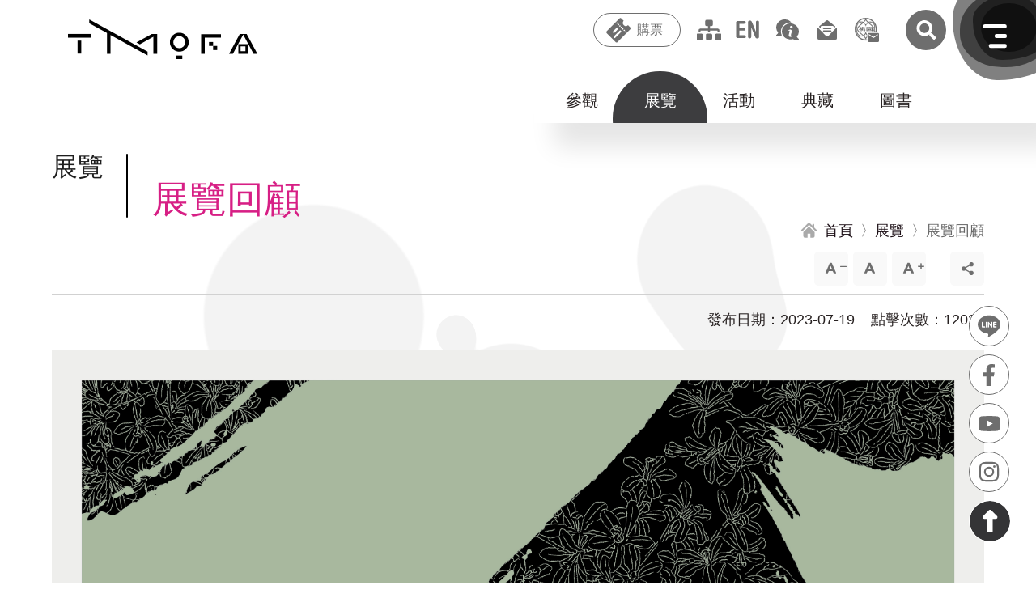

--- FILE ---
content_type: text/html; charset=utf-8
request_url: https://tmofa.tycg.gov.tw/ch/exhibitions/past-exhibitions/94
body_size: 16127
content:
<!DOCTYPE html><html lang="zh-Hant"><head><meta charSet="utf-8"/><meta http-equiv="X-UA-Compatible" content="IE=edge"/><meta name="viewport" content="width=device-width, initial-scale=1.0, maximum-scale=2.0, user-scalable=yes"/><meta name="Accessible_website" content="本網站通過AA檢測等級無障礙網頁檢測"/><meta name="format-detection" content="telephone=no"/><link rel="shortcut icon" href="[data-uri]" type="image/png"/><script>(function(b){b.forEach(function(a){a.hasOwnProperty("remove")||Object.defineProperty(a,"remove",{configurable:!0,enumerable:!0,writable:!0,value:function(){this.parentNode.removeChild(this)}})})})([Element.prototype,CharacterData.prototype,DocumentType.prototype]);</script><script>(function(d){d.forEach(function(b){b.hasOwnProperty("prepend")||Object.defineProperty(b,"prepend",{configurable:!0,enumerable:!0,writable:!0,value:function(){var e=Array.prototype.slice.call(arguments),c=document.createDocumentFragment();e.forEach(function(a){c.appendChild(a instanceof Node?a:document.createTextNode(String(a)))});this.insertBefore(c,this.firstChild)}})})})([Element.prototype,Document.prototype,DocumentFragment.prototype]);</script><script>
          (function(g,d,o){
            g._ltq=g._ltq||[];g._lt=g._lt||function(){g._ltq.push(arguments)};
            var h=location.protocol==='https:'?'https://d.line-scdn.net':'http://d.line-cdn.net';
            var s=d.createElement('script');s.async=1;
            s.src=o||h+'/n/line_tag/public/release/v1/lt.js';
            var t=d.getElementsByTagName('script')[0];t.parentNode.insertBefore(s,t);
              })(window, document);
          _lt('init', {customerType: 'account',tagId: '46f36857-5828-445d-b048-d846778b930f'
          });
          _lt('send', 'pv', ['46f36857-5828-445d-b048-d846778b930f']);
          _lt('send', 'cv', {type: 'Conversion'},['46f36857-5828-445d-b048-d846778b930f']);</script><script type="application/ld+json">{
    "@context": "http://schema.org",
    "@type": "Event",
    "name": "未究之境：書法中的客家敘事 ",
    "startDate": "2023-08-11T01:30",
    "endDate": "2023-10-30T09:00",
    "eventAttendanceMode": "https://schema.org/OfflineEventAttendanceMode",
    "eventStatus": "https://schema.org/EventScheduled",
    "location": {
        "@type": "Place",
        "name": "橫山書法藝術館",
        "address": {
            "@type": "PostalAddress",
            "name": "337桃園市大園區大仁路100號"
        }
    },
    "image": [
        "/images/upload/exhibition/94_64b7a00520508.jpg"
    ],
    "description": "未究之境：書法中的客家敘事\r\nA Dimension to be Found: Hakka Narrative in Calligraphy\r\n展覽時間：2023. 8. 11 - 2023. 10. 30（2023.8.8 - 8.10試營運，免票入場）\r\n策展人：巫伊婷\r\n&nbsp;\r\n參展藝術家：\r\n彭裕謙、吳榮棣、劉家驥、張采香、葉鏡鎔、范耀庚、妙果法師(葉阿銘)、劉崧生、吳濁流、黃國書、呂傳命、范侃卿、郭阿壽、范天送、鍾肇政、戴武光、陳坤一、黃農、賴煥琳、莊明忠、徐永進、陳國福、官大欽、于彭、羅德星、陳欽忠、吳鳴、盧廷清、陳板(陳邦畛)、陳俊光、羅應良、黃智陽、曾子雲、許悔之、古耀華、姜義才、何信旺、邱清吉、陳柏伩、鄧君浩、江柏萱\r\n&nbsp;\r\n展覽概述：\r\n「未究之境：書法中的客家敘事」展覽企圖重新爬梳臺灣客家族群的書藝樣貌，從族群遷徙所帶動的藝術傳播鏈及文學影響力，回應世界客家博覽會大會主題「天光日个客家」（Travel to Tomorrow），並探究、還原臺灣書法史的足跡。由客家人口最集中的桃園、新竹地區出發，展覽精選二十世紀初至當代的書畫作品（1917-2023），聚焦個人藝術表現繼而綜觀群體，嘗試歸納與整理百年來臺灣客家族群的書藝樣貌。回首向來，亦透過客籍文學家的小說、新詩、歌曲等文本為靈感，串聯當代書藝家的多元風格，共同書寫出展覽的主旋律。\r\n展覽分為「客居家園」、「翰墨書香」、「鄉土記憶」、「未究之境」四項子題，引領觀者探索「客居家園」中客家庄敬天惜字的傳統、先民智慧的結晶；「翰墨書香」裡日治時期客家仕紳如何致力延續傳統文化；「鄉土記憶」裡有戰後藝術家對當權者的合作與批判，也有日常生活的謳歌；「未究之境」則展現當代藝術家突破形式回應客家文本的多重可能，最終對客家身分產生認同的過程。\r\n世界客家博覽會副展區橫山書法藝術館特展〈未究之境：書法中的客家敘事〉，定於2023年8月11日至10月30日，於書藝館全棟展出，展期共80天，展出41位書藝家共47組件作品，借展單位來自公、私收藏及委託創作，呈現客家文學、歷史與書法藝術的跨界對話。\r\n&nbsp;\r\n&nbsp;\r\n&nbsp;\r\n&nbsp;",
    "offers": {
        "@type": "Offer",
        "url": "https://www.example.com/event_offer/12345_201803180430",
        "price": 100,
        "priceCurrency": "TWD",
        "availability": "https://schema.org/InStock"
    },
    "organizer": {
        "@type": "Organization",
        "name": "橫山書法藝術館",
        "url": "https://tmofa.tycg.gov.tw"
    }
}</script><title>未究之境：書法中的客家敘事  | 橫山書法藝術館</title><meta name="description" content="未究之境：書法中的客家敘事
A Dimension to be Found: Hakka Narrative in Calligraphy
展覽時間：2023. 8. 11 - 2023. 10. 30（2023.8.8 - 8.10試營運，免票入場）
策展人：巫伊婷
&amp;nbsp;
參展藝"/><meta property="og:title" content="未究之境：書法中的客家敘事  | 橫山書法藝術館"/><meta property="og:site_name" content="桃園市立美術館"/><meta property="og:description" content="未究之境：書法中的客家敘事
A Dimension to be Found: Hakka Narrative in Calligraphy
展覽時間：2023. 8. 11 - 2023. 10. 30（2023.8.8 - 8.10試營運，免票入場）
策展人：巫伊婷
&amp;nbsp;
參展藝"/><meta property="og:image" content="https://tmofa.tycg.gov.tw/images/logo.jpg"/><link rel="preload" href="/_next/static/css/0fff55f6cae866206775.css" as="style"/><link rel="stylesheet" href="/_next/static/css/0fff55f6cae866206775.css" data-n-g=""/><link rel="preload" href="/_next/static/css/adfbc1bac6442770aa3c.css" as="style"/><link rel="stylesheet" href="/_next/static/css/adfbc1bac6442770aa3c.css" data-n-g=""/><link rel="preload" href="/_next/static/css/383830fd8f95249ac6f7.css" as="style"/><link rel="stylesheet" href="/_next/static/css/383830fd8f95249ac6f7.css" data-n-p=""/><link rel="preload" href="/_next/static/css/83aa906cb0256d616209.css" as="style"/><link rel="stylesheet" href="/_next/static/css/83aa906cb0256d616209.css" data-n-p=""/><link rel="preload" href="/_next/static/css/8cdab892590045c8369a.css" as="style"/><link rel="stylesheet" href="/_next/static/css/8cdab892590045c8369a.css" data-n-p=""/><link rel="preload" href="/_next/static/css/81eae360a033d88450f3.css" as="style"/><link rel="stylesheet" href="/_next/static/css/81eae360a033d88450f3.css" data-n-p=""/><noscript data-n-css="true"></noscript><link rel="preload" href="/_next/static/chunks/main-f4093734903e2ae7b4f0.js" as="script"/><link rel="preload" href="/_next/static/chunks/webpack-23645738f4f5946e4cc1.js" as="script"/><link rel="preload" href="/_next/static/chunks/framework.1d36bc031662b4dc4c28.js" as="script"/><link rel="preload" href="/_next/static/chunks/commons.a65bd1a7a5f775447d51.js" as="script"/><link rel="preload" href="/_next/static/chunks/56efc1de8c483aa7b61ad3ffb217c6cc562774b4.3d9633bdcf5d7161c269.js" as="script"/><link rel="preload" href="/_next/static/chunks/226398bf860de52665f1b153667faa21ba73e312.1dc860c271f6e369bce9.js" as="script"/><link rel="preload" href="/_next/static/chunks/226398bf860de52665f1b153667faa21ba73e312_CSS.ff5578978733a40a67a3.js" as="script"/><link rel="preload" href="/_next/static/chunks/a8e782a2777d292680f3b1d67cafa4a0ae1cec5e.d59f28bc5e85b660f3bd.js" as="script"/><link rel="preload" href="/_next/static/chunks/pages/_app-61d53d0469f4678966a4.js" as="script"/><link rel="preload" href="/_next/static/chunks/1ed8e0923294c4c438cc157f63f63ff9de75d441_CSS.4d62413f4da81be1e932.js" as="script"/><link rel="preload" href="/_next/static/chunks/30a92de1bef8544d851d2963986acb438cf90c58.b881d8d63baf218daaba.js" as="script"/><link rel="preload" href="/_next/static/chunks/30a92de1bef8544d851d2963986acb438cf90c58_CSS.d6f2610c02ca1f2f8023.js" as="script"/><link rel="preload" href="/_next/static/chunks/c8469dba2a9acb2e44537d8b08cf36f444f87c85_CSS.955cd01b185e91c5e5fc.js" as="script"/><link rel="preload" href="/_next/static/chunks/ae97d220ddc6b42b58c518c2d921c5f2dfb2d54f.0cc8c2197ab447102090.js" as="script"/><link rel="preload" href="/_next/static/chunks/pages/%5Blang%5D/exhibitions/%5Bpath%5D/%5Bid%5D-1b589969788a721a405a.js" as="script"/></head><body><div id="__next"><noscript>您的瀏覽器不支援JavaScript功能，若網頁功能無法正常使用時，請開啟瀏覽器JavaScript狀態。<br/></noscript><a href="#main" id="gotomain" class="accesskey_gotomain__pxDiq" title="跳到主要內容" tabindex="1">跳到主要內容</a><div class="anchor"></div><div class="header_headerBackground__2aQtY "></div><header class="header_container__3VBVB "><a title="回首頁" id="logo" class="header_logoContainer__ESob6" href="/ch"><h1><svg xmlns="http://www.w3.org/2000/svg" width="288.538" height="60" viewBox="0 0 288.538 60" class="header_logo__eiLSq"><title>桃園市美術館 Logo</title><g id="Group_4196" data-name="Group 4196" transform="translate(-112.463 -34)"><g id="Group_13" data-name="Group 13" transform="translate(2388.463 -2132.107)"><g id="Group_7" data-name="Group 7" transform="translate(-2276 2188.067)"><rect id="Rectangle_6" data-name="Rectangle 6" width="34.771" height="5.647" fill="#000"></rect><rect id="Rectangle_7" data-name="Rectangle 7" width="5.647" height="19.614" transform="translate(14.562 10.104)" fill="#000"></rect></g><g id="Group_8" data-name="Group 8" transform="translate(-2120.738 2186.201)"><path id="Path_7" data-name="Path 7" d="M-1739.23,2262.381a14.348,14.348,0,0,1-14.331-14.331,14.347,14.347,0,0,1,14.331-14.331,14.347,14.347,0,0,1,14.331,14.331A14.348,14.348,0,0,1-1739.23,2262.381Zm0-23.48a9.16,9.16,0,0,0-9.149,9.149,9.16,9.16,0,0,0,9.149,9.149,9.16,9.16,0,0,0,9.149-9.149A9.159,9.159,0,0,0-1739.23,2238.9Z" transform="translate(1753.561 -2233.719)" fill="#000"></path><rect id="Rectangle_8" data-name="Rectangle 8" width="9.51" height="5.349" transform="translate(9.38 34.557)" fill="#000"></rect></g><g id="Group_9" data-name="Group 9" transform="translate(-2073.021 2188.365)"><path id="Path_8" data-name="Path 8" d="M-1562.984,2241H-1593v29.719h5.349v-24.369h24.667Z" transform="translate(1593 -2241)" fill="#000"></path><rect id="Rectangle_9" data-name="Rectangle 9" width="6.241" height="5.944" transform="translate(11.887 11.887)" fill="#000"></rect><rect id="Rectangle_10" data-name="Rectangle 10" width="6.241" height="6.241" transform="translate(18.128 17.831)" fill="#000"></rect></g><g id="Group_10" data-name="Group 10" transform="translate(-2030.614 2188.067)"><path id="Path_9" data-name="Path 9" d="M-1407.151,2270.016l-16.3-30.016H-1434l-16.3,30.016h5.818l15.758-29.023,15.758,29.023Z" transform="translate(1450.303 -2240)" fill="#000"></path><path id="Path_10" data-name="Path 10" d="M-1403,2292v14.562h14.562V2292Zm11,10.7h-7.43v-7.43h7.43Z" transform="translate(1417.058 -2276.546)" fill="#000"></path></g><g id="Group_11" data-name="Group 11" transform="translate(-2243.607 2166.107)"><path id="Path_11" data-name="Path 11" d="M-1901.447,2240l-23.573,12.84,5.123,2.882,20.739-11.5v25.792h5.647V2240Z" transform="translate(1996.934 -2218.04)" fill="#000"></path><path id="Path_12" data-name="Path 12" d="M-2167,2166.107v5.8l27.044,14.75v31.424h5.349v-28.464l56.466,30.87v-5.829Z" transform="translate(2167 -2166.107)" fill="#000"></path></g></g></g></svg><span>桃園市美術館 Logo</span></h1></a><nav class="header_topmenuWrapper__12BML"><a href="#U" id="U" accessKey="U" class="accesskey_U__39pUJ accesskey_acca__3mlzJ" title="::: 上方功能區塊">:::</a><div class="header_btnWrapper__29AD0"><button type="button" class="header_ticket__1VEgB header_gray__2vfh4">購票</button><div id="openLink" class="header_openLink__2sxwi"><a href="/ch/visit/information/tmofa#tickets" rel="noreferrer noopener">桃園市立美術館</a><a href="/ch/visit/information/hengshan#tickets" rel="noreferrer noopener">橫山書法藝術館</a><a href="/ch/visit/information/chunglu#tickets" rel="noreferrer noopener">桃園市兒童美術館</a></div></div><a href="/ch/sitemap" class="header_sitemap__TCzRo header_icon__3N-6u header_gray__2vfh4" title="網站導覽">網站導覽</a><a href="/ch" title="English Version" class="header_enAntiGray__1qPZl header_en__358n1 header_lang__14d3h header_icon__3N-6u">English</a><a class="header_sitemap__TCzRo header_icon__3N-6u header_gray__2vfh4" href="/ch/sitemap">網站導覽</a><a class="header_fqa__1lJ-A header_icon__3N-6u header_gray__2vfh4" href="/ch/services/executive-info/faq">常見問答</a><a class="header_contactUs__39uaF header_icon__3N-6u header_gray__2vfh4" href="/ch/contact-us">聯絡我們</a><a class="header_email__1ZDFb header_icon__3N-6u header_gray__2vfh4" href="https://taotalk.tycg.gov.tw/" target="_blank" rel="noreferrer noopener">市政信箱</a><a href="/" title="搜尋" class="header_searchAntiGray__3qqji header_searchContainer__htxF1"><svg xmlns="http://www.w3.org/2000/svg" xmlns:xlink="http://www.w3.org/1999/xlink" width="64" height="64" viewBox="0 0 64 64"><defs><clipPath id="clip-path"><circle id="Ellipse_40" data-name="Ellipse 40" cx="32" cy="32" r="32" transform="translate(-18908 -15539)" fill="#6e6e6e"></circle></clipPath></defs><g id="Mask_Group_7" data-name="Mask Group 7" transform="translate(18908 15539)" clip-path="url(#clip-path)"><path id="Icon_awesome-search" data-name="Icon awesome-search" d="M30.35,26.606l-5.992-5.992a1.441,1.441,0,0,0-1.022-.421h-.98a12.495,12.495,0,1,0-2.164,2.164v.98a1.441,1.441,0,0,0,.421,1.022l5.992,5.992a1.436,1.436,0,0,0,2.037,0l1.7-1.7A1.449,1.449,0,0,0,30.35,26.606ZM12.5,20.193A7.693,7.693,0,1,1,20.193,12.5,7.688,7.688,0,0,1,12.5,20.193Z" transform="translate(-18890.789 -15522.331)" fill="#fff"></path></g></svg>搜尋</a></nav></header><div class="layout_wrapper__3nW0X"><div class="submenu_submenuWrapper__Xn35m"><nav class="submenu_submenu__2wrV_"><ul><li><button type="button" class="" data-active="0">參觀</button><ul><li><a title="參觀資訊" data-islast="0" href="/ch/visit/information">參觀資訊</a></li><li><a title="美術館商店" data-islast="0" href="/ch/visit/shop">美術館商店</a></li><li><a title="3D環景" data-islast="0" href="/ch/visit/online-panoramic-exhibitions">3D環景</a></li><li><a title="行事曆" data-islast="0" href="/ch/visit/calendar">行事曆</a></li><li><a title="預約導覽" href="https://tmofa.fonticket.com/tag/ZlEQnmz6Bgzx8kV5?categoryId=nbJwzgKge4W07mrE&amp;lang=zh_TW" data-islast="0">預約導覽</a></li><li><a title="線上購票" href="https://tmofa.fonticket.com/" data-islast="1">線上購票</a></li></ul></li><li><button type="button" class="submenu_active__sPY_R" data-active="1">展覽</button><ul><li><a title="當期展覽" data-islast="0" href="/ch/exhibitions/current-exhibitions">當期展覽</a></li><li><a title="展覽預告" data-islast="0" href="/ch/exhibitions/upcoming-exhibitions">展覽預告</a></li><li><a title="展覽回顧" data-islast="1" href="/ch/exhibitions/past-exhibitions">展覽回顧</a></li></ul></li><li><button type="button" class="" data-active="0">活動</button><ul><li><a title="最新活動" data-islast="0" href="/ch/events/current-events">最新活動</a></li><li><a title="活動回顧" data-islast="1" href="/ch/events/past-events">活動回顧</a></li></ul></li><li><button type="button" class="" data-active="0">典藏</button><ul><li><a title="關於典藏" data-islast="0" href="/ch/collections/about-collection">關於典藏</a></li><li><a title="精選典藏" data-islast="0" href="/ch/collections/selected-collections">精選典藏</a></li><li><a title="典藏查詢" href="https://collections.culture.tw/tmofa_collectionsweb/search.aspx" data-islast="0">典藏查詢</a></li><li><a title="典藏應用" data-islast="0" href="/ch/collections/application">典藏應用</a></li><li><a title="典藏維護" data-islast="0" href="/ch/collections/repairment">典藏維護</a></li><li><a title="典藏研究" data-islast="1" href="/ch/collections/research">典藏研究</a></li></ul></li><li><button type="button" class="" data-active="0">圖書</button><ul><li><a title="閱覽須知" data-islast="0" href="/ch/library/visitor-information">閱覽須知</a></li><li><a title="圖書查詢" href="https://library-tmofa.tycg.gov.tw/" data-islast="0">圖書查詢</a></li><li><a title="出版查詢" data-islast="0" href="/ch/library/publication-search">出版查詢</a></li><li><a title="館刊查詢" data-islast="1" href="/ch/library/journal-search">館刊查詢</a></li></ul></li></ul></nav></div><div class="layout_wrappeInner__1Eewo"><a href="#C" id="C" accessKey="C" class="accesskey_C__3Ib9d accesskey_acca__3mlzJ" title="::: 中央內容區塊">:::</a><h2 class="title_articleTitle__SVj4E title_title__TxcHG title_titleStyle__2u2nu"><span class="title_div__3Shn0">展覽</span><span>展覽回顧</span></h2><nav class="articleOuter_breadcrumbs__3YKpr"><a title="首頁" href="/ch"><span>首頁</span></a><a title="展覽" href="/ch/exhibitions/current-exhibitions"><span>展覽</span></a><span>展覽回顧</span></nav><div class="zoomAndShare_optionWrapper__2wAOS"><nav class="zoomAndShare_zoom__2F9jw"><button type="button" class="zoomAndShare_zoomIn__1wxKF" title="文字縮小">文字縮小</button><button type="button" class="zoomAndShare_zoomDefault__36V4S" title="預設大小">預設大小</button><button type="button" class="zoomAndShare_zoomOut__1kyE0" title="文字放大">文字放大</button></nav><nav class="zoomAndShare_share__32JQy zoomAndShare_zoom__2F9jw"><button type="button" class="" title="點擊開啟社群分享">社群分享</button><nav><button type="button" class="zoomAndShare_shareFb__1IJwF" title="(另開新視窗) 分享到 Facebook" data-shareurl="https://www.facebook.com/sharer/sharer.php?u=">分享到 Facebook</button><button type="button" class="zoomAndShare_shareLine__3us4z" title="(另開新視窗) 分享到 Line" data-shareurl="https://line.me/R/msg/text/?">分享到 Line</button><button type="button" class="zoomAndShare_shareTwitter__ktgoa" title="(另開新視窗) 分享到 Twitter" data-shareurl="https://twitter.com/intent/tweet?text=">分享到 Twitter</button><button type="button" class="zoomAndShare_shareMail__1jbQC" title="Email 給朋友">Email 給朋友</button><button type="button" class="zoomAndShare_sharePrint__3tWy5" title="列印">列印</button></nav></nav><a href="#L" id="L" accessKey="L" class="accesskey_L__1xU3v accesskey_Z__1S8G1 accesskey_acca__3mlzJ" title="::: 左側功能區塊">:::</a></div><main id="main" class="layout_main__gDhVY"><div class="articleOuter_articleTop__IQUz_"><span>發布日期<!-- -->：<!-- -->2023-07-19</span><span>點擊次數：12029</span></div><div class="layout_coverImg__2P_2C " data-name="img"><img src="/images/upload/exhibition/94_64b7a00520508.jpg" alt="未究之境：書法中的客家敘事 " id="exhibitionImg"/></div><div><div class="media_mediaWrap__15oyj layout_asideMedia__3e1mB" id="media"><div class="media_figure__1BF98"><div class="media_embed_container__8v1YR undefined"><iframe title="未究之境：書法中的客家敘事 " src="https://www.youtube.com/embed/ivtIqdNWQtY/?rel=0" allow="accelerometer; autoplay; encrypted-media; gyroscope; picture-in-picture" allowfullscreen="" aria-describedby="desc931"></iframe></div><div id="desc931" class="media_figcaption__1ZWV8">預告短片</div></div><figure class="media_figure__1BF98"><img src="/images/upload/exhibition/94_64db2949eaf94.png" alt="系列講座"/><figcaption class="media_figcaption__1ZWV8">系列講座</figcaption></figure><figure class="media_figure__1BF98"><img src="/images/upload/exhibition/94_64b7a177e96a2.jpg" alt="展覽主視覺"/><figcaption class="media_figcaption__1ZWV8">展覽主視覺</figcaption></figure></div><article class="layout_halfPage__Mm-dQ layout_wholePage__5kYIL layout_textWrap__3dXAW"><h3 class="title_exhibitionTitle__1B2v_ title_contentTitle__3DTbn undefined">未究之境：書法中的客家敘事 </h3><div class="layout_tableContainer__2u_-n"><div class="articleInfo_hengshanBg__3DD7x articleInfo_host__3qGCb">橫山書法藝術館</div><dl class="table_container__2wG82"><dt class="table_title__2y2dk"><span>時間</span></dt><dd class="table_value__3QyAm">2023/08/11 - 2023/10/30</dd><dt class="table_title__2y2dk"><span>地址</span></dt><dd class="table_value__3QyAm">橫山書法藝術館</dd></dl></div><div><div class="title_sectionContainerAuto__2R97s title_sectionContainer__3fSrn"><div class="title_sectionTitle__2Va3w">展覽介紹</div><div class="title_sectionContent__pQyWc"><div><p><strong>未究之境：書法中的客家敘事</strong></p>
<p><strong>A Dimension to be Found: Hakka Narrative in Calligraphy</strong></p>
<p>展覽時間：2023. 8. 11 - 2023. 10. 30（2023.8.8 - 8.10試營運，免票入場）</p>
<p>策展人：巫伊婷</p>
<p>&nbsp;</p>
<p><strong>參展藝術家：</strong></p>
<p>彭裕謙、吳榮棣、劉家驥、張采香、葉鏡鎔、范耀庚、妙果法師(葉阿銘)、劉崧生、吳濁流、黃國書、呂傳命、范侃卿、郭阿壽、范天送、鍾肇政、戴武光、陳坤一、黃農、賴煥琳、莊明忠、徐永進、陳國福、官大欽、于彭、羅德星、陳欽忠、吳鳴、盧廷清、陳板(陳邦畛)、陳俊光、羅應良、黃智陽、曾子雲、許悔之、古耀華、姜義才、何信旺、邱清吉、陳柏伩、鄧君浩、江柏萱</p>
<p>&nbsp;</p>
<p><strong>展覽概述：</strong></p>
<p>「未究之境：書法中的客家敘事」展覽企圖重新爬梳臺灣客家族群的書藝樣貌，從族群遷徙所帶動的藝術傳播鏈及文學影響力，回應世界客家博覽會大會主題「天光日个客家」（Travel to Tomorrow），並探究、還原臺灣書法史的足跡。由客家人口最集中的桃園、新竹地區出發，展覽精選二十世紀初至當代的書畫作品（1917-2023），聚焦個人藝術表現繼而綜觀群體，嘗試歸納與整理百年來臺灣客家族群的書藝樣貌。回首向來，亦透過客籍文學家的小說、新詩、歌曲等文本為靈感，串聯當代書藝家的多元風格，共同書寫出展覽的主旋律。</p>
<p>展覽分為「客居家園」、「翰墨書香」、「鄉土記憶」、「未究之境」四項子題，引領觀者探索「客居家園」中客家庄敬天惜字的傳統、先民智慧的結晶；「翰墨書香」裡日治時期客家仕紳如何致力延續傳統文化；「鄉土記憶」裡有戰後藝術家對當權者的合作與批判，也有日常生活的謳歌；「未究之境」則展現當代藝術家突破形式回應客家文本的多重可能，最終對客家身分產生認同的過程。</p>
<p>世界客家博覽會副展區橫山書法藝術館特展〈未究之境：書法中的客家敘事〉，定於2023年8月11日至10月30日，於書藝館全棟展出，展期共80天，展出41位書藝家共47組件作品，借展單位來自公、私收藏及委託創作，呈現客家文學、歷史與書法藝術的跨界對話。</p>
<p>&nbsp;</p>
<p>&nbsp;</p>
<p>&nbsp;</p>
<p>&nbsp;</p></div><dl class="relateInfo_container__D1j95"><dt class="relateInfo_title__3cX-C"><span>下載檔案</span></dt><dd class="relateInfo_value__2TmaV"><div><a href="/images/upload/exhibition/94_64b89d10dc7c4.pdf" title="下載 pdf" target="_self" rel="noreferrer noopener" download="未究之境─書法中的客家敘事  展件清單.pdf"><span>未究之境─書法中的客家敘事  展件清單</span></a></div><div><a href="/images/upload/exhibition/94_695cc4ff49837.pdf" title="下載 pdf" target="_self" rel="noreferrer noopener" download="未究之境展覽摺頁_compressed.pdf"><span>未究之境展覽摺頁_compressed</span></a></div></dd></dl></div></div></div></article></div><div class="media_mediaWrap__15oyj layout_contentMedia__16ZaW" id="media"><div class="media_figure__1BF98"><div class="media_embed_container__8v1YR undefined"><iframe title="未究之境：書法中的客家敘事 " src="https://www.youtube.com/embed/ivtIqdNWQtY/?rel=0" allow="accelerometer; autoplay; encrypted-media; gyroscope; picture-in-picture" allowfullscreen="" aria-describedby="desc931"></iframe></div><div id="desc931" class="media_figcaption__1ZWV8">預告短片</div></div><figure class="media_figure__1BF98"><img src="/images/upload/exhibition/94_64db2949eaf94.png" alt="系列講座"/><figcaption class="media_figcaption__1ZWV8">系列講座</figcaption></figure><figure class="media_figure__1BF98"><img src="/images/upload/exhibition/94_64b7a177e96a2.jpg" alt="展覽主視覺"/><figcaption class="media_figcaption__1ZWV8">展覽主視覺</figcaption></figure></div></main><div class="articleOuter_articleBottom__1lpw9">最後更新日期<!-- -->：<!-- -->2026-01-18<div class="articleOuter_backHomeBtns__NN-xS"><a title="回首頁" href="/ch"><img src="[data-uri]" alt=""/>回首頁</a><a title="回上一頁" href="/"><img src="[data-uri]" alt=""/>回上一頁</a></div></div></div><footer class="footer_container__3aq8W"><a href="#Z" id="Z" accessKey="Z" class="accesskey_Z__1S8G1 accesskey_acca__3mlzJ" title="::: 下方功能區塊">:::</a><button type="button" class="footer_collapse__vBtdj footer_active___2s7s">點擊關閉footer選單</button><nav class="footer_containerLevel1__15Gpa"><div class="footer_flexBlock__2g37X"><a class="footer_level1__2g4uL" title="參觀" href="/">參觀</a><nav class="footer_containerLevel2__YOS_J"><a class="footer_level2__20zZZ" role="link" href="/ch/visit/information">參觀資訊</a><a class="footer_level2__20zZZ" role="link" href="/ch/visit/shop">美術館商店</a><a class="footer_level2__20zZZ" role="link" href="/ch/visit/online-panoramic-exhibitions">3D環景</a><a class="footer_level2__20zZZ" role="link" href="/ch/visit/calendar">行事曆</a><a href="https://tmofa.fonticket.com/tag/ZlEQnmz6Bgzx8kV5?categoryId=nbJwzgKge4W07mrE&amp;lang=zh_TW" target="_blank" class="footer_level2__20zZZ" title="(另開新視窗) 前往 預約導覽" rel="noreferrer noopener">預約導覽</a><a href="https://tmofa.fonticket.com/" target="_blank" class="footer_level2__20zZZ" title="(另開新視窗) 前往 線上購票" rel="noreferrer noopener">線上購票</a></nav></div><div class="footer_flexBlock__2g37X"><a class="footer_level1__2g4uL" title="展覽" href="/">展覽</a><nav class="footer_containerLevel2__YOS_J"><a class="footer_level2__20zZZ" role="link" href="/ch/exhibitions/current-exhibitions">當期展覽</a><a class="footer_level2__20zZZ" role="link" href="/ch/exhibitions/upcoming-exhibitions">展覽預告</a><a class="footer_level2__20zZZ" role="link" href="/ch/exhibitions/past-exhibitions">展覽回顧</a></nav></div><div class="footer_flexBlock__2g37X"><a class="footer_level1__2g4uL" title="活動" href="/">活動</a><nav class="footer_containerLevel2__YOS_J"><a class="footer_level2__20zZZ" role="link" href="/ch/events/current-events">最新活動</a><a class="footer_level2__20zZZ" role="link" href="/ch/events/past-events">活動回顧</a></nav></div><div class="footer_flexBlock__2g37X"><a class="footer_level1__2g4uL" title="典藏" href="/">典藏</a><nav class="footer_containerLevel2__YOS_J"><a class="footer_level2__20zZZ" role="link" href="/ch/collections/about-collection">關於典藏</a><a class="footer_level2__20zZZ" role="link" href="/ch/collections/selected-collections">精選典藏</a><a href="https://collections.culture.tw/tmofa_collectionsweb/search.aspx" target="_blank" class="footer_level2__20zZZ" title="(另開新視窗) 前往 典藏查詢" rel="noreferrer noopener">典藏查詢</a><a class="footer_level2__20zZZ" role="link" href="/ch/collections/application">典藏應用</a><a class="footer_level2__20zZZ" role="link" href="/ch/collections/repairment">典藏維護</a><a class="footer_level2__20zZZ" role="link" href="/ch/collections/research">典藏研究</a></nav></div><div class="footer_flexBlock__2g37X"><a class="footer_level1__2g4uL" title="圖書" href="/">圖書</a><nav class="footer_containerLevel2__YOS_J"><a class="footer_level2__20zZZ" role="link" href="/ch/library/visitor-information">閱覽須知</a><a href="https://library-tmofa.tycg.gov.tw/" target="_blank" class="footer_level2__20zZZ" title="(另開新視窗) 前往 圖書查詢" rel="noreferrer noopener">圖書查詢</a><a class="footer_level2__20zZZ" role="link" href="/ch/library/publication-search">出版查詢</a><a class="footer_level2__20zZZ" role="link" href="/ch/library/journal-search">館刊查詢</a></nav></div><div class="footer_flexBlock__2g37X"><a class="footer_level1__2g4uL" title="獎項徵件" href="/">獎項徵件</a><nav class="footer_containerLevel2__YOS_J"><a class="footer_level2__20zZZ" role="link" href="/ch/open-call/Taoyuan-International-Art-Award">桃源國際藝術獎</a><a class="footer_level2__20zZZ" role="link" href="/ch/open-call/Taoyuan-Fine-Arts-Exhibition">桃源美展</a><a class="footer_level2__20zZZ" role="button" href="/ch/open-call/open-call-for-curatorial-proposals">策展徵件<span class="footer_plus__39pJM"></span></a><nav><a class="footer_level3__K-Dmz" title="桃園市兒童美術館" href="/ch/open-call/open-call-for-curatorial-proposals/Taoyuan-Childrens-Art-Center">桃園市兒童美術館</a></nav><a class="footer_level2__20zZZ" role="link" href="/ch/open-call/Hengshan-Award">橫山獎</a><a class="footer_level2__20zZZ" role="link" href="/ch/open-call/Hengshan-Application">橫山書法藝術館展覽徵件</a><a class="footer_level2__20zZZ" role="link" href="/ch/open-call/Spring-Couplets">桃園全國春聯書法比賽</a></nav></div><div class="footer_flexBlock__2g37X"><a class="footer_level1__2g4uL" title="網上開展" href="/">網上開展</a><nav class="footer_containerLevel2__YOS_J"><a class="footer_level2__20zZZ" role="link" href="/ch/online-art/online-about">關於網上開展</a><a class="footer_level2__20zZZ" role="link" href="/ch/online-art/online-exhibition">線上展覽</a><a class="footer_level2__20zZZ" role="link" href="/ch/online-art/audioguide">語音導覽</a><a class="footer_level2__20zZZ" role="link" href="/ch/online-art/online-guide">線上導覽</a><a class="footer_level2__20zZZ" role="link" href="/ch/online-art/media">玩藝分享</a><a class="footer_level2__20zZZ" role="link" href="/ch/online-art/lecture">藝術開講</a><a class="footer_level2__20zZZ" role="link" href="/ch/online-art/podcast">桃美館藝聲菌Podcast</a></nav></div><div class="footer_flexBlock__2g37X"><a class="footer_level1__2g4uL" title="學習" href="/">學習</a><nav class="footer_containerLevel2__YOS_J"><a class="footer_level2__20zZZ" role="link" href="/ch/learning/intern">實習生</a><a class="footer_level2__20zZZ" role="link" href="/ch/learning/lesson-plan">學習單及教案下載</a></nav></div><div class="footer_flexBlock__2g37X"><a class="footer_level1__2g4uL" title="志工" href="/">志工</a><nav class="footer_containerLevel2__YOS_J"><a class="footer_level2__20zZZ" role="link" href="/ch/volunteer/charter">章程辦法</a><a class="footer_level2__20zZZ" role="link" href="/ch/volunteer/volunteer-intro">志工隊介紹</a><a class="footer_level2__20zZZ" role="link" href="/ch/volunteer/recruit">志工召募</a><a href="https://tmofa-vol.tycg.gov.tw/" target="_blank" class="footer_level2__20zZZ" title="(另開新視窗) 前往 志工服務" rel="noreferrer noopener">志工服務</a></nav></div><div class="footer_flexBlock__2g37X"><a class="footer_level1__2g4uL" title="認識我們" href="/">認識我們</a><nav class="footer_containerLevel2__YOS_J"><a class="footer_level2__20zZZ" role="link" href="/ch/about-us/vision">發展願景</a><a class="footer_level2__20zZZ" role="link" href="/ch/about-us/director">館長介紹</a><a class="footer_level2__20zZZ" role="link" href="/ch/about-us/organization">組織架構</a><a class="footer_level2__20zZZ" role="link" href="/ch/about-us/teams">業務職掌</a></nav></div><div class="footer_flexBlock__2g37X"><a class="footer_level1__2g4uL" title="訊息公告" href="/">訊息公告</a><nav class="footer_containerLevel2__YOS_J"><a class="footer_level2__20zZZ" role="link" href="/ch/news/latest-news">最新消息</a><a class="footer_level2__20zZZ" role="link" href="/ch/news/popular-events">熱門活動</a><a class="footer_level2__20zZZ" role="link" href="/ch/news/jobs">徵才活動</a></nav></div><div class="footer_flexBlock__2g37X"><a class="footer_level1__2g4uL" title="行政服務" href="/">行政服務</a><nav class="footer_containerLevel2__YOS_J"><a class="footer_level2__20zZZ" role="button" href="/ch/services/services">便民服務<span class="footer_plus__39pJM"></span></a><nav><a class="footer_level3__K-Dmz" title="檔案下載" href="/ch/services/services/file-download">檔案下載</a><a class="footer_level3__K-Dmz" title="相關連結" href="/ch/services/services/related-links">相關連結</a><a class="footer_level3__K-Dmz" title="檔案應用專區" href="/ch/services/services/file">檔案應用專區</a></nav><a class="footer_level2__20zZZ" role="button" href="/ch/services/executive-info">業務資訊<span class="footer_plus__39pJM"></span></a><nav><a class="footer_level3__K-Dmz" title="施政目標" href="/ch/services/executive-info/vision">施政目標</a><a href="https://www.tycg.gov.tw/ch/home.jsp?id=10470&amp;parentpath=0,10406" target="_blank" rel="noreferrer" class="footer_level3__K-Dmz" title="(另開新視窗) 前往 施政成果">施政成果</a><a href="https://law.tycg.gov.tw/" target="_blank" rel="noreferrer" class="footer_level3__K-Dmz" title="(另開新視窗) 前往 法規查詢">法規查詢</a><a class="footer_level3__K-Dmz" title="常見問答" href="/ch/services/executive-info/faq">常見問答</a><a class="footer_level3__K-Dmz" title="行政規則" href="/ch/services/executive-info/rules">行政規則</a></nav><a class="footer_level2__20zZZ" role="button" href="/ch/services/public-information">政府資訊公開<span class="footer_plus__39pJM"></span></a><nav><a class="footer_level3__K-Dmz" title="政府資訊公開" href="/ch/services/public-information/public-information">政府資訊公開</a><a class="footer_level3__K-Dmz" title="本館預、決算及會計報告" href="/ch/services/public-information/budget">本館預、決算及會計報告</a><a class="footer_level3__K-Dmz" title="個人資料保護區" href="/ch/services/public-information/personal-information-protection">個人資料保護區</a><a class="footer_level3__K-Dmz" title="性別主流化專區" href="/ch/services/public-information/gender-mainstream">性別主流化專區</a><a class="footer_level3__K-Dmz" title="公職人員利益衝突迴避法專區" href="/ch/services/public-information/conflict-avoidance">公職人員利益衝突迴避法專區</a></nav><a href="https://tmofa.tycg.gov.tw/ch/services/executive-info/rules/10" target="_blank" class="footer_level2__20zZZ" title="(另開新視窗) 前往 場地租借" rel="noreferrer noopener">場地租借</a></nav></div></nav><div class="footer_info__3Qosf"><div><nav><a href="https://www.tycg.gov.tw/cp.aspx?n=5845" title="(另開新視窗) 前往 隱私權政策" target="_blank" rel="noreferrer noopener">隱私權政策</a><a href="https://www.tycg.gov.tw/cp.aspx?n=5847" title="(另開新視窗) 前往 政府網站資料開放宣告" target="_blank" rel="noreferrer noopener">政府網站資料開放宣告</a><a href="https://www.tycg.gov.tw/cp.aspx?n=5846" title="(另開新視窗) 前往 網站安全政策" target="_blank" rel="noreferrer noopener">網站安全政策</a></nav><address><span class="footer_footerTitle__2iJg_">桃園市立美術館 (機關) / 桃園市兒童美術館</span><div>地址：320014 桃園市中壢區高鐵南路二段 90 號</div><span class="footer_phoneNo__2ea-s">電話：03-286-8668</span><span>傳真：03-376-8558</span></address><address><div>橫山書法藝術館</div><div>館所地址：337002 桃園市大園區大仁路100號</div><span class="footer_phoneNo__2ea-s">電話：03-287-6176</span></address></div><div><div class="footer_betterDevice__1MPeT" style="margin-top:0.5em">建議解析度 寬度1280x720以上，<br/>建議使用 Edge‧Google Chrome‧Firefox</div><div>總瀏覽人次：<span></span></div></div><div class="footer_a11yMark__SfIOD"><a href="https://accessibility.moda.gov.tw/Applications/Detail?category=20231113112044" title="(另開新視窗) 前往無障礙標章網頁" class="footer_a11yImg__2MNbK" target="_blank" rel="noreferrer"><img src="/_next/static/images/AA2.1-d38ba3da5b52d1b935d81aa8a562d730.svg" alt="通過AA檢測等級無障礙網頁檢測" width="150" height="53"/></a></div></div></footer></div><div class="articleOuter_socialLinkWrapper__2xS7q"><div class="header_btnWrapper__29AD0"><button id="lineIcon" type="button" class="header_socialLink__StWaV header_line__21rZI">(另開新視窗) 前往Line</button><div id="openLineLink" class="header_openLink__2sxwi"><a href="https://tmofa.com/art00QQvfe" title="(另開新視窗) 前往橫山書法藝術館" target="_blank" rel="noreferrer noopener">橫山書法藝術館</a><a href="https://tmofa.com/art00cBvjz" title="(另開新視窗) 前往桃園市兒童美術館" target="_blank" rel="noreferrer noopener">桃園市兒童美術館</a></div></div><div class="header_btnWrapper__29AD0"><button id="fbIcon" type="button" class="header_socialLink__StWaV header_fb__1O3JB">點擊開啟Facebook清單</button><div id="openFbLink" class="header_openLink__2sxwi"><a href="https://www.facebook.com/tmofa10711/" title="(另開新視窗) 前往桃園市立美術館" target="_blank" rel="noreferrer noopener">桃園市立美術館</a><a href="https://www.facebook.com/tmofa.hcac" title="(另開新視窗) 前往橫山書法藝術館" target="_blank" rel="noreferrer noopener">橫山書法藝術館</a><a href="https://tmofa.com/art00EQNA6" title="(另開新視窗) 前往桃園市兒童美術館" target="_blank" rel="noreferrer noopener">桃園市兒童美術館</a></div></div><a class="header_socialLink__StWaV header_yt__edFKP" href="https://www.youtube.com/channel/UCNnKfU5fAFsAhxAb1f0Jj4w" target="_blank" rel="noreferrer noopener">(另開新視窗) 前往Youtube</a><div class="header_btnWrapper__29AD0"><button id="igIcon" type="button" class="header_socialLink__StWaV header_ig__2PoNA">(另開新視窗) 前往Instagram</button><div id="openIgLink" class="header_openLink__2sxwi"><a href="https://instagram.com/tmofa_museum" title="(另開新視窗) 前往桃園市立美術館" target="_blank" rel="noreferrer noopener">桃園市立美術館</a><a href="https://www.instagram.com/tmofa_hcac/" title="(另開新視窗) 前往橫山書法藝術館" target="_blank" rel="noreferrer noopener">橫山書法藝術館</a><a href="https://www.instagram.com/tmofa_kids/" title="(另開新視窗) 前往桃園市兒童美術館" target="_blank" rel="noreferrer noopener">桃園市兒童美術館</a></div></div><a href="#logo" title="回頂端" class="articleOuter_scrollTop__2-Hbm" id="scrollToTop" target="_blank" rel="noreferrer">回頂端</a></div><div id="sr-only" class="sr-only" aria-live="polite" aria-relevant="additions text" role="status"></div></div><script id="__NEXT_DATA__" type="application/json">{"props":{"pageProps":{"data":{"id":94,"lang":"ch","title":"未究之境：書法中的客家敘事 ","museum_id":3,"unit_id":13,"contrast":95,"show_start":"2023-08-10T17:30:00.000Z","show_end":"2023-10-30T01:00:00.000Z","location":"橫山書法藝術館","img":"images/upload/exhibition/94_64b7a00520508.jpg","content":"\u003cp\u003e\u003cstrong\u003e未究之境：書法中的客家敘事\u003c/strong\u003e\u003c/p\u003e\r\n\u003cp\u003e\u003cstrong\u003eA Dimension to be Found: Hakka Narrative in Calligraphy\u003c/strong\u003e\u003c/p\u003e\r\n\u003cp\u003e展覽時間：2023. 8. 11 - 2023. 10. 30（2023.8.8 - 8.10試營運，免票入場）\u003c/p\u003e\r\n\u003cp\u003e策展人：巫伊婷\u003c/p\u003e\r\n\u003cp\u003e\u0026nbsp;\u003c/p\u003e\r\n\u003cp\u003e\u003cstrong\u003e參展藝術家：\u003c/strong\u003e\u003c/p\u003e\r\n\u003cp\u003e彭裕謙、吳榮棣、劉家驥、張采香、葉鏡鎔、范耀庚、妙果法師(葉阿銘)、劉崧生、吳濁流、黃國書、呂傳命、范侃卿、郭阿壽、范天送、鍾肇政、戴武光、陳坤一、黃農、賴煥琳、莊明忠、徐永進、陳國福、官大欽、于彭、羅德星、陳欽忠、吳鳴、盧廷清、陳板(陳邦畛)、陳俊光、羅應良、黃智陽、曾子雲、許悔之、古耀華、姜義才、何信旺、邱清吉、陳柏伩、鄧君浩、江柏萱\u003c/p\u003e\r\n\u003cp\u003e\u0026nbsp;\u003c/p\u003e\r\n\u003cp\u003e\u003cstrong\u003e展覽概述：\u003c/strong\u003e\u003c/p\u003e\r\n\u003cp\u003e「未究之境：書法中的客家敘事」展覽企圖重新爬梳臺灣客家族群的書藝樣貌，從族群遷徙所帶動的藝術傳播鏈及文學影響力，回應世界客家博覽會大會主題「天光日个客家」（Travel to Tomorrow），並探究、還原臺灣書法史的足跡。由客家人口最集中的桃園、新竹地區出發，展覽精選二十世紀初至當代的書畫作品（1917-2023），聚焦個人藝術表現繼而綜觀群體，嘗試歸納與整理百年來臺灣客家族群的書藝樣貌。回首向來，亦透過客籍文學家的小說、新詩、歌曲等文本為靈感，串聯當代書藝家的多元風格，共同書寫出展覽的主旋律。\u003c/p\u003e\r\n\u003cp\u003e展覽分為「客居家園」、「翰墨書香」、「鄉土記憶」、「未究之境」四項子題，引領觀者探索「客居家園」中客家庄敬天惜字的傳統、先民智慧的結晶；「翰墨書香」裡日治時期客家仕紳如何致力延續傳統文化；「鄉土記憶」裡有戰後藝術家對當權者的合作與批判，也有日常生活的謳歌；「未究之境」則展現當代藝術家突破形式回應客家文本的多重可能，最終對客家身分產生認同的過程。\u003c/p\u003e\r\n\u003cp\u003e世界客家博覽會副展區橫山書法藝術館特展〈未究之境：書法中的客家敘事〉，定於2023年8月11日至10月30日，於書藝館全棟展出，展期共80天，展出41位書藝家共47組件作品，借展單位來自公、私收藏及委託創作，呈現客家文學、歷史與書法藝術的跨界對話。\u003c/p\u003e\r\n\u003cp\u003e\u0026nbsp;\u003c/p\u003e\r\n\u003cp\u003e\u0026nbsp;\u003c/p\u003e\r\n\u003cp\u003e\u0026nbsp;\u003c/p\u003e\r\n\u003cp\u003e\u0026nbsp;\u003c/p\u003e","is_top":0,"hits":12029,"publish_up":"2023-07-19T09:00:00.000Z","publish_down":null,"choose_style":0,"museum":{"id":3,"title":"橫山書法藝術館","simple":"橫山"},"file":[{"id":821,"href":"/images/upload/exhibition/94_64b89d10dc7c4.pdf","title":"未究之境─書法中的客家敘事  展件清單","extension":"pdf","odf_file":"","state":1},{"id":822,"href":"/images/upload/exhibition/94_695cc4ff49837.pdf","title":"未究之境展覽摺頁_compressed","extension":"pdf","odf_file":"","state":1}],"link":[],"media":[{"id":912,"img":"/images/upload/exhibition/94_64db2949eaf94.png","content":"系列講座","state":1},{"id":911,"img":"/images/upload/exhibition/94_64b7a177e96a2.jpg","content":"展覽主視覺","state":1}],"youtube":[{"id":931,"youtube_id":"ivtIqdNWQtY","href":"https://www.youtube.com/watch?v=ivtIqdNWQtY","content":"預告短片","state":1}]},"exhibition_event":[]},"__N_SSG":true},"page":"/[lang]/exhibitions/[path]/[id]","query":{"lang":"ch","path":"past-exhibitions","id":"94"},"buildId":"oNl5mhh9zWs8r-XI_gUkW","nextExport":false,"isFallback":false,"gsp":true,"head":[["meta",{"charSet":"utf-8"}],["meta",{"httpEquiv":"X-UA-Compatible","content":"IE=edge"}],["meta",{"name":"viewport","content":"width=device-width, initial-scale=1.0, maximum-scale=2.0, user-scalable=yes"}],["meta",{"name":"Accessible_website","content":"本網站通過AA檢測等級無障礙網頁檢測"}],["meta",{"name":"format-detection","content":"telephone=no"}],["link",{"rel":"shortcut icon","href":"[data-uri]","type":"image/png"}],["script",{"dangerouslySetInnerHTML":{"__html":"(function(b){b.forEach(function(a){a.hasOwnProperty(\"remove\")||Object.defineProperty(a,\"remove\",{configurable:!0,enumerable:!0,writable:!0,value:function(){this.parentNode.removeChild(this)}})})})([Element.prototype,CharacterData.prototype,DocumentType.prototype]);"}}],["script",{"dangerouslySetInnerHTML":{"__html":"(function(d){d.forEach(function(b){b.hasOwnProperty(\"prepend\")||Object.defineProperty(b,\"prepend\",{configurable:!0,enumerable:!0,writable:!0,value:function(){var e=Array.prototype.slice.call(arguments),c=document.createDocumentFragment();e.forEach(function(a){c.appendChild(a instanceof Node?a:document.createTextNode(String(a)))});this.insertBefore(c,this.firstChild)}})})})([Element.prototype,Document.prototype,DocumentFragment.prototype]);"}}],["script",{"dangerouslySetInnerHTML":{"__html":"\n          (function(g,d,o){\n            g._ltq=g._ltq||[];g._lt=g._lt||function(){g._ltq.push(arguments)};\n            var h=location.protocol==='https:'?'https://d.line-scdn.net':'http://d.line-cdn.net';\n            var s=d.createElement('script');s.async=1;\n            s.src=o||h+'/n/line_tag/public/release/v1/lt.js';\n            var t=d.getElementsByTagName('script')[0];t.parentNode.insertBefore(s,t);\n              })(window, document);\n          _lt('init', {customerType: 'account',tagId: '46f36857-5828-445d-b048-d846778b930f'\n          });\n          _lt('send', 'pv', ['46f36857-5828-445d-b048-d846778b930f']);\n          _lt('send', 'cv', {type: 'Conversion'},['46f36857-5828-445d-b048-d846778b930f']);"}}],["script",{"type":"application/ld+json","dangerouslySetInnerHTML":{"__html":"{\n    \"@context\": \"http://schema.org\",\n    \"@type\": \"Event\",\n    \"name\": \"未究之境：書法中的客家敘事 \",\n    \"startDate\": \"2023-08-11T01:30\",\n    \"endDate\": \"2023-10-30T09:00\",\n    \"eventAttendanceMode\": \"https://schema.org/OfflineEventAttendanceMode\",\n    \"eventStatus\": \"https://schema.org/EventScheduled\",\n    \"location\": {\n        \"@type\": \"Place\",\n        \"name\": \"橫山書法藝術館\",\n        \"address\": {\n            \"@type\": \"PostalAddress\",\n            \"name\": \"337桃園市大園區大仁路100號\"\n        }\n    },\n    \"image\": [\n        \"/images/upload/exhibition/94_64b7a00520508.jpg\"\n    ],\n    \"description\": \"未究之境：書法中的客家敘事\\r\\nA Dimension to be Found: Hakka Narrative in Calligraphy\\r\\n展覽時間：2023. 8. 11 - 2023. 10. 30（2023.8.8 - 8.10試營運，免票入場）\\r\\n策展人：巫伊婷\\r\\n\u0026nbsp;\\r\\n參展藝術家：\\r\\n彭裕謙、吳榮棣、劉家驥、張采香、葉鏡鎔、范耀庚、妙果法師(葉阿銘)、劉崧生、吳濁流、黃國書、呂傳命、范侃卿、郭阿壽、范天送、鍾肇政、戴武光、陳坤一、黃農、賴煥琳、莊明忠、徐永進、陳國福、官大欽、于彭、羅德星、陳欽忠、吳鳴、盧廷清、陳板(陳邦畛)、陳俊光、羅應良、黃智陽、曾子雲、許悔之、古耀華、姜義才、何信旺、邱清吉、陳柏伩、鄧君浩、江柏萱\\r\\n\u0026nbsp;\\r\\n展覽概述：\\r\\n「未究之境：書法中的客家敘事」展覽企圖重新爬梳臺灣客家族群的書藝樣貌，從族群遷徙所帶動的藝術傳播鏈及文學影響力，回應世界客家博覽會大會主題「天光日个客家」（Travel to Tomorrow），並探究、還原臺灣書法史的足跡。由客家人口最集中的桃園、新竹地區出發，展覽精選二十世紀初至當代的書畫作品（1917-2023），聚焦個人藝術表現繼而綜觀群體，嘗試歸納與整理百年來臺灣客家族群的書藝樣貌。回首向來，亦透過客籍文學家的小說、新詩、歌曲等文本為靈感，串聯當代書藝家的多元風格，共同書寫出展覽的主旋律。\\r\\n展覽分為「客居家園」、「翰墨書香」、「鄉土記憶」、「未究之境」四項子題，引領觀者探索「客居家園」中客家庄敬天惜字的傳統、先民智慧的結晶；「翰墨書香」裡日治時期客家仕紳如何致力延續傳統文化；「鄉土記憶」裡有戰後藝術家對當權者的合作與批判，也有日常生活的謳歌；「未究之境」則展現當代藝術家突破形式回應客家文本的多重可能，最終對客家身分產生認同的過程。\\r\\n世界客家博覽會副展區橫山書法藝術館特展〈未究之境：書法中的客家敘事〉，定於2023年8月11日至10月30日，於書藝館全棟展出，展期共80天，展出41位書藝家共47組件作品，借展單位來自公、私收藏及委託創作，呈現客家文學、歷史與書法藝術的跨界對話。\\r\\n\u0026nbsp;\\r\\n\u0026nbsp;\\r\\n\u0026nbsp;\\r\\n\u0026nbsp;\",\n    \"offers\": {\n        \"@type\": \"Offer\",\n        \"url\": \"https://www.example.com/event_offer/12345_201803180430\",\n        \"price\": 100,\n        \"priceCurrency\": \"TWD\",\n        \"availability\": \"https://schema.org/InStock\"\n    },\n    \"organizer\": {\n        \"@type\": \"Organization\",\n        \"name\": \"橫山書法藝術館\",\n        \"url\": \"https://tmofa.tycg.gov.tw\"\n    }\n}"}}],["title",{"children":"未究之境：書法中的客家敘事  | 橫山書法藝術館"}],["meta",{"name":"description","content":"未究之境：書法中的客家敘事\r\nA Dimension to be Found: Hakka Narrative in Calligraphy\r\n展覽時間：2023. 8. 11 - 2023. 10. 30（2023.8.8 - 8.10試營運，免票入場）\r\n策展人：巫伊婷\r\n\u0026nbsp;\r\n參展藝"}],["meta",{"property":"og:title","content":"未究之境：書法中的客家敘事  | 橫山書法藝術館"}],["meta",{"property":"og:site_name","content":"桃園市立美術館"}],["meta",{"property":"og:description","content":"未究之境：書法中的客家敘事\r\nA Dimension to be Found: Hakka Narrative in Calligraphy\r\n展覽時間：2023. 8. 11 - 2023. 10. 30（2023.8.8 - 8.10試營運，免票入場）\r\n策展人：巫伊婷\r\n\u0026nbsp;\r\n參展藝"}],["meta",{"property":"og:image","content":"https://tmofa.tycg.gov.tw/images/logo.jpg"}]]}</script><script nomodule="" src="/_next/static/chunks/polyfills-413fe1671d6bcd69a177.js"></script><script src="/_next/static/chunks/main-f4093734903e2ae7b4f0.js" async=""></script><script src="/_next/static/chunks/webpack-23645738f4f5946e4cc1.js" async=""></script><script src="/_next/static/chunks/framework.1d36bc031662b4dc4c28.js" async=""></script><script src="/_next/static/chunks/commons.a65bd1a7a5f775447d51.js" async=""></script><script src="/_next/static/chunks/56efc1de8c483aa7b61ad3ffb217c6cc562774b4.3d9633bdcf5d7161c269.js" async=""></script><script src="/_next/static/chunks/226398bf860de52665f1b153667faa21ba73e312.1dc860c271f6e369bce9.js" async=""></script><script src="/_next/static/chunks/226398bf860de52665f1b153667faa21ba73e312_CSS.ff5578978733a40a67a3.js" async=""></script><script src="/_next/static/chunks/a8e782a2777d292680f3b1d67cafa4a0ae1cec5e.d59f28bc5e85b660f3bd.js" async=""></script><script src="/_next/static/chunks/pages/_app-61d53d0469f4678966a4.js" async=""></script><script src="/_next/static/chunks/1ed8e0923294c4c438cc157f63f63ff9de75d441_CSS.4d62413f4da81be1e932.js" async=""></script><script src="/_next/static/chunks/30a92de1bef8544d851d2963986acb438cf90c58.b881d8d63baf218daaba.js" async=""></script><script src="/_next/static/chunks/30a92de1bef8544d851d2963986acb438cf90c58_CSS.d6f2610c02ca1f2f8023.js" async=""></script><script src="/_next/static/chunks/c8469dba2a9acb2e44537d8b08cf36f444f87c85_CSS.955cd01b185e91c5e5fc.js" async=""></script><script src="/_next/static/chunks/ae97d220ddc6b42b58c518c2d921c5f2dfb2d54f.0cc8c2197ab447102090.js" async=""></script><script src="/_next/static/chunks/pages/%5Blang%5D/exhibitions/%5Bpath%5D/%5Bid%5D-1b589969788a721a405a.js" async=""></script><script src="/_next/static/oNl5mhh9zWs8r-XI_gUkW/_buildManifest.js" async=""></script><script src="/_next/static/oNl5mhh9zWs8r-XI_gUkW/_ssgManifest.js" async=""></script></body></html>

--- FILE ---
content_type: text/css; charset=UTF-8
request_url: https://tmofa.tycg.gov.tw/_next/static/css/81eae360a033d88450f3.css
body_size: 7951
content:
.slick_slickNavContainer__17I5D{width:100%;display:-webkit-flex;display:flex;-webkit-justify-content:center;justify-content:center}@media (max-width:767px){.slick_slickNavContainer__17I5D{padding:30px 0 24px}}@media (min-width:768px){.slick_slickNavContainer__17I5D{padding:30px 0 36px}}@media (min-width:1280px){.slick_slickNavContainer__17I5D{padding:30px 0 58px}}.slick_slickNavButton__2tp7s{width:38.96px;height:6px;background:#aaa;margin:0 4px;border-radius:50px;outline:none;overflow:hidden}.slick_slickNavButton__2tp7s:active,.slick_slickNavButton__2tp7s:focus,.slick_slickNavButton__2tp7s:hover{background:#d71f85}.slick_slickNavButtonFill__m-BcH{display:block;height:100%;background:#282222;-webkit-transform-origin:left center;transform-origin:left center;border-radius:50px;-webkit-transform:scaleX(0);transform:scaleX(0)}.slick_slickNavButtonFilling__b3aNL{-webkit-animation:slick_fill__al4Aj 3s linear forwards;animation:slick_fill__al4Aj 3s linear forwards}@-webkit-keyframes slick_fill__al4Aj{to{-webkit-transform:scaleX(1);transform:scaleX(1)}}@keyframes slick_fill__al4Aj{to{-webkit-transform:scaleX(1);transform:scaleX(1)}}.slick_defaultSlick__1_0Ek figure{height:0;position:relative;padding-bottom:56.1%}.slick_defaultSlick__1_0Ek figure a{display:block}.slick_defaultSlick__1_0Ek figure a img{max-width:-webkit-calc(100% - 4px)!important;max-width:calc(100% - 4px)!important;max-height:-webkit-calc(100% - 4px)!important;max-height:calc(100% - 4px)!important}.slick_defaultSlick__1_0Ek figure a:focus img{-webkit-box-shadow:0 0 0 2px #000;box-shadow:0 0 0 2px #000}.slick_defaultSlick__1_0Ek figure img{width:auto;max-width:100%;height:auto;max-height:100%;position:absolute;top:0;bottom:0;left:0;right:0;margin:auto}.slick_relatedSlick__1BI6o{margin:0 -5px}.slick_relatedSlick__1BI6o figure{margin:0 5px}.slick_relatedSlick__1BI6o figure>div{position:relative;height:0;overflow:hidden;max-width:100%;padding-bottom:56.1%;background-color:rgba(0,0,0,.9)}.slick_relatedSlick__1BI6o figure img{width:auto;max-width:100%;height:auto;max-height:100%;position:absolute;top:0;bottom:0;left:0;right:0;margin:auto}.slick_relatedSlick__1BI6o a{vertical-align:middle}.slick_relatedSlick__1BI6o a figcaption,.slick_relatedSlick__1BI6o a p{color:#180b12;text-align:center;overflow:hidden;text-overflow:ellipsis;display:-webkit-box;-webkit-line-clamp:2;-webkit-box-orient:vertical;-webkit-transition:color .3s;transition:color .3s}@media (max-width:959px){.slick_relatedSlick__1BI6o a figcaption,.slick_relatedSlick__1BI6o a p{font-size:.875rem;height:50px;margin:6px}}@media (min-width:960px){.slick_relatedSlick__1BI6o a figcaption,.slick_relatedSlick__1BI6o a p{font-size:1rem;height:56px;margin:12px}}@media (min-width:1280px){.slick_relatedSlick__1BI6o a figcaption,.slick_relatedSlick__1BI6o a p{font-size:1.25rem;height:72px;margin:18px}}.slick_relatedSlick__1BI6o a:active figcaption,.slick_relatedSlick__1BI6o a:active p,.slick_relatedSlick__1BI6o a:focus figcaption,.slick_relatedSlick__1BI6o a:focus p,.slick_relatedSlick__1BI6o a:hover figcaption,.slick_relatedSlick__1BI6o a:hover p{color:#d71f85}.slick_relatedSlick__1BI6o a:active img,.slick_relatedSlick__1BI6o a:focus img,.slick_relatedSlick__1BI6o a:hover img{-webkit-box-shadow:0 20px 20px rgba(0,0,0,.26);box-shadow:0 20px 20px rgba(0,0,0,.26);-webkit-transition:-webkit-box-shadow .3s;transition:-webkit-box-shadow .3s;transition:box-shadow .3s;transition:box-shadow .3s,-webkit-box-shadow .3s}.slick_relatedSlick__1BI6o button{width:42px;height:42px;border:0;background-color:transparent;position:absolute;z-index:1}@media (max-width:959px){.slick_relatedSlick__1BI6o button{top:-webkit-calc((100% - 62px)/2);top:calc((100% - 62px)/2)}}@media (min-width:960px){.slick_relatedSlick__1BI6o button{top:-webkit-calc((100% - 80px)/2);top:calc((100% - 80px)/2)}}@media (min-width:1280px){.slick_relatedSlick__1BI6o button{top:-webkit-calc((100% - 108px)/2);top:calc((100% - 108px)/2)}}.slick_relatedSlick__1BI6o button:before{content:"";display:block;border-color:#767676;border-style:solid;position:absolute;top:0;bottom:0;left:0;right:0;margin:auto;-webkit-transform-origin:center center;transform-origin:center center;-webkit-transition:border-color .3s;transition:border-color .3s;opacity:1;color:transparent}@media (max-width:767px){.slick_relatedSlick__1BI6o button:before{width:8px;height:8px;border-width:0 3px 3px 0}}@media (min-width:768px){.slick_relatedSlick__1BI6o button:before{width:13px;height:13px;border-width:0 5px 5px 0}}@media (min-width:1280px){.slick_relatedSlick__1BI6o button:before{width:16px;height:16px;border-width:0 5px 5px 0}}.slick_relatedSlick__1BI6o button:first-of-type{left:-35px}@media (max-width:767px){.slick_relatedSlick__1BI6o button:first-of-type{left:-20px}}.slick_relatedSlick__1BI6o button:first-of-type:before{-webkit-transform:rotate(135deg);transform:rotate(135deg)}.slick_relatedSlick__1BI6o button:last-of-type{right:-35px}@media (max-width:767px){.slick_relatedSlick__1BI6o button:last-of-type{right:-20px}}.slick_relatedSlick__1BI6o button:last-of-type:before{-webkit-transform:rotate(-45deg);transform:rotate(-45deg)}.slick_relatedSlick__1BI6o button:active:before,.slick_relatedSlick__1BI6o button:focus:before,.slick_relatedSlick__1BI6o button:hover:before{border-color:#d71f85}.slick_outer__12D5K{position:relative}.slick_innerBox__3GQbK{position:absolute;width:9999em}.slick_inner__vc2uL{float:left}.articleInfo_host__3qGCb{color:#fff;width:100%;height:26px;line-height:26px;border-radius:10px;padding-left:14px;-webkit-box-sizing:border-box;-moz-box-sizing:border-box;box-sizing:border-box}@media (max-width:767px){.articleInfo_host__3qGCb{max-width:148px;font-size:.75rem}}@media (min-width:768px){.articleInfo_host__3qGCb{font-size:.875rem;max-width:209px}}@media (min-width:1280px){.articleInfo_host__3qGCb{max-width:329px;height:29px;line-height:29px;font-size:1.125rem}}.articleInfo_tmofaBg__BHVoS{background-color:#d71f85}.articleInfo_childrenBg___3UqW{background-color:#eb6c01}.articleInfo_hengshanBg__3DD7x{background-color:#c60c30}.articleInfo_chungluBg__TH83Q{background-color:#eb6c01}.articleInfo_newsInfo__-5Yd6{text-align:right}@media (max-width:767px){.articleInfo_newsInfo__-5Yd6{font-size:.8125rem;margin-bottom:16px}}@media (min-width:768px){.articleInfo_newsInfo__-5Yd6{font-size:.875rem;margin-bottom:18px}}@media (min-width:960px){.articleInfo_newsInfo__-5Yd6{font-size:1.125rem}}@media (min-width:1280px){.articleInfo_newsInfo__-5Yd6{font-size:1.25rem;margin-bottom:20px}}.articleInfo_newsInfo__-5Yd6 .articleInfo_newsCat__2B0tr{float:left}.articleInfo_newsInfo__-5Yd6 .articleInfo_tmofaColor__3p_Bi{color:#d71f85}.articleInfo_newsInfo__-5Yd6 .articleInfo_childrenColor__1lgCt{color:#eb6c01}.articleInfo_newsInfo__-5Yd6 .articleInfo_hengshanColor__Olf_x{color:#c60c30}.articleInfo_newsInfo__-5Yd6 .articleInfo_chungluColor__2dVef{color:#eb6c01}.relateInfo_container__D1j95{display:-webkit-flex;display:flex;-webkit-flex-wrap:wrap;flex-wrap:wrap;-webkit-align-items:stretch;align-items:stretch;border-top:1px solid #707070;border-bottom:1px solid #707070;-webkit-box-sizing:border-box;-moz-box-sizing:border-box;box-sizing:border-box}@media(max-width:767px){.relateInfo_container__D1j95{margin-top:34px}}@media(min-width:768px)and (max-width:1279px){.relateInfo_container__D1j95{margin-top:34px}}@media(min-width:1280px){.relateInfo_container__D1j95{margin-top:62px}}.relateInfo_container__D1j95 dd,.relateInfo_container__D1j95 dt{-webkit-box-sizing:border-box;-moz-box-sizing:border-box;box-sizing:border-box}@media (max-width:767px){.relateInfo_container__D1j95 dd,.relateInfo_container__D1j95 dt{width:100%}}@media(min-width:768px)and (max-width:959px){.relateInfo_collectionContainer__3clVb{width:-webkit-calc(75% - 117px);width:calc(75% - 117px)}}@media(min-width:960px){.relateInfo_collectionContainer__3clVb{margin:62px 25% 0;width:-webkit-calc(50% - 35px);width:calc(50% - 35px)}}.relateInfo_title__3cX-C:last-of-type{border:0}@media (max-width:767px){.relateInfo_title__3cX-C{padding-top:10px;padding-bottom:10px}}@media (min-width:768px)and (max-width:1279px){.relateInfo_title__3cX-C{width:148px;padding:16px 30px 16px 0;border-bottom:1px solid #707070}}@media (min-width:1280px){.relateInfo_title__3cX-C{width:241px;padding:25px 43px 25px 0;border-bottom:1px solid #707070}}.relateInfo_title__3cX-C span{background:#6e6e6e;border-radius:0 20px 20px 0;color:#fff;text-align:center;display:inline-block;-webkit-box-sizing:border-box;-moz-box-sizing:border-box;box-sizing:border-box}@media (max-width:767px){.relateInfo_title__3cX-C span{min-width:108px;max-width:145px;height:24px;line-height:24px;font-size:.875rem;padding:0 28px}}@media (min-width:768px)and (max-width:1279px){.relateInfo_title__3cX-C span{width:120px;height:31px;line-height:31px;font-size:.9375rem}}@media (min-width:1280px){.relateInfo_title__3cX-C span{width:198px;height:40px;line-height:40px;font-size:1.125rem}}.relateInfo_value__2TmaV{border-bottom:1px solid #707070;display:-webkit-flex;display:flex;-webkit-flex-direction:column;flex-direction:column;-webkit-justify-content:space-between;justify-content:space-between;font-weight:700}.relateInfo_value__2TmaV:last-of-type{border:0}@media (max-width:767px){.relateInfo_value__2TmaV{background:transparent;font-size:1rem;text-align:left}}@media (min-width:768px)and (max-width:959px){.relateInfo_value__2TmaV{font-size:1.125rem}}@media (min-width:960px)and (max-width:1279px){.relateInfo_value__2TmaV{font-size:1.25rem}}@media (min-width:768px)and (max-width:1279px){.relateInfo_value__2TmaV{width:-webkit-calc(100% - 148px);width:calc(100% - 148px)}}@media (min-width:1280px){.relateInfo_value__2TmaV{width:-webkit-calc(100% - 241px);width:calc(100% - 241px);font-size:1.375rem}}.relateInfo_value__2TmaV div+div{border-top:1px dashed #707070}.relateInfo_value__2TmaV a{display:block;color:#1e1e1e;line-height:1.5;word-wrap:break-word;word-break:break-all;position:relative;padding-left:5px;padding-right:5px}@media (max-width:1279px){.relateInfo_value__2TmaV a{padding-top:16px;padding-bottom:16px}}@media (min-width:1280px){.relateInfo_value__2TmaV a{padding-top:25px;padding-bottom:25px}}.relateInfo_value__2TmaV a:not([href$=".pdf"]):not([href$=".doc"]):not([href$=".docx"]):not([href$=".xls"]):not([href$=".xlsx"]):not([href$=".ppt"]):not([href$=".pptx"]):not([href$=".odt"]):not([href$=".ods"]):not([href$=".odp"]):not([href$=".jpg"]):not([href$=".png"]):not([href$=".zip"]):not([href$=".rar"]):not([href^=http]):after{content:"";display:block;border-color:#aaa;border-style:solid;position:absolute;top:0;bottom:0;margin:auto;-webkit-transform:rotate(-45deg);transform:rotate(-45deg)}@media (max-width:767px){.relateInfo_value__2TmaV a:not([href$=".pdf"]):not([href$=".doc"]):not([href$=".docx"]):not([href$=".xls"]):not([href$=".xlsx"]):not([href$=".ppt"]):not([href$=".pptx"]):not([href$=".odt"]):not([href$=".ods"]):not([href$=".odp"]):not([href$=".jpg"]):not([href$=".png"]):not([href$=".zip"]):not([href$=".rar"]):not([href^=http]):after{width:6px;height:6px;border-width:0 3px 3px 0;right:16px}}@media (min-width:768px)and (max-width:1279px){.relateInfo_value__2TmaV a:not([href$=".pdf"]):not([href$=".doc"]):not([href$=".docx"]):not([href$=".xls"]):not([href$=".xlsx"]):not([href$=".ppt"]):not([href$=".pptx"]):not([href$=".odt"]):not([href$=".ods"]):not([href$=".odp"]):not([href$=".jpg"]):not([href$=".png"]):not([href$=".zip"]):not([href$=".rar"]):not([href^=http]):after{width:6px;height:6px;border-width:0 4px 4px 0;right:20px}}@media (min-width:1280px){.relateInfo_value__2TmaV a:not([href$=".pdf"]):not([href$=".doc"]):not([href$=".docx"]):not([href$=".xls"]):not([href$=".xlsx"]):not([href$=".ppt"]):not([href$=".pptx"]):not([href$=".odt"]):not([href$=".ods"]):not([href$=".odp"]):not([href$=".jpg"]):not([href$=".png"]):not([href$=".zip"]):not([href$=".rar"]):not([href^=http]):after{width:8px;height:8px;border-width:0 4px 4px 0;right:23px}}.relateInfo_value__2TmaV a:not([href$=".pdf"]):not([href$=".doc"]):not([href$=".docx"]):not([href$=".xls"]):not([href$=".xlsx"]):not([href$=".ppt"]):not([href$=".pptx"]):not([href$=".odt"]):not([href$=".ods"]):not([href$=".odp"]):not([href$=".jpg"]):not([href$=".png"]):not([href$=".zip"]):not([href$=".rar"]):not([href^=http]):active:after,.relateInfo_value__2TmaV a:not([href$=".pdf"]):not([href$=".doc"]):not([href$=".docx"]):not([href$=".xls"]):not([href$=".xlsx"]):not([href$=".ppt"]):not([href$=".pptx"]):not([href$=".odt"]):not([href$=".ods"]):not([href$=".odp"]):not([href$=".jpg"]):not([href$=".png"]):not([href$=".zip"]):not([href$=".rar"]):not([href^=http]):focus:after,.relateInfo_value__2TmaV a:not([href$=".pdf"]):not([href$=".doc"]):not([href$=".docx"]):not([href$=".xls"]):not([href$=".xlsx"]):not([href$=".ppt"]):not([href$=".pptx"]):not([href$=".odt"]):not([href$=".ods"]):not([href$=".odp"]):not([href$=".jpg"]):not([href$=".png"]):not([href$=".zip"]):not([href$=".rar"]):not([href^=http]):hover:after{border-color:#d71f85}.relateInfo_value__2TmaV a span{padding:5px 50px 5px 0;background-repeat:no-repeat;vertical-align:text-top}@media (max-width:767px){.relateInfo_value__2TmaV a span{background-position:-webkit-calc(100% + 10px) -webkit-calc(50% + 16px);background-position:calc(100% + 10px) calc(50% + 16px);background-size:50px}}@media (min-width:768px)and (max-width:1279px){.relateInfo_value__2TmaV a span{background-position:-webkit-calc(100% + 15px) -webkit-calc(50% + 19px);background-position:calc(100% + 15px) calc(50% + 19px);background-size:60px}}@media (min-width:1280px){.relateInfo_value__2TmaV a span{background-position:-webkit-calc(100% + 20px) -webkit-calc(50% + 22px);background-position:calc(100% + 20px) calc(50% + 22px);background-size:70px}}.relateInfo_value__2TmaV a[href$=".pdf"] span{background-image:url(/_next/static/media/pdf.be4fd1334653d62aa293e6c5b4c184d8.svg)}.relateInfo_value__2TmaV a[href$=".doc"] span,.relateInfo_value__2TmaV a[href$=".docx"] span{background-image:url(/_next/static/media/docx.a1ce9797b5a59ed8287d415f48f2bf80.svg)}.relateInfo_value__2TmaV a[href$=".xls"] span,.relateInfo_value__2TmaV a[href$=".xlsx"] span{background-image:url(/_next/static/media/xlsx.9432bcbe87b95a3ec87574a4ca05d5cc.svg)}.relateInfo_value__2TmaV a[href$=".ppt"] span,.relateInfo_value__2TmaV a[href$=".pptx"] span{background-image:url(/_next/static/media/pptx.fbb04779c92548ec5b0fe9479668c58f.svg)}.relateInfo_value__2TmaV a[href$=".odt"] span{background-image:url(/_next/static/media/odt.1975421212ab5ea73f345b71e38335b0.svg)}.relateInfo_value__2TmaV a[href$=".ods"] span{background-image:url(/_next/static/media/ods.ee7a36651b2ea095e2c5222a0409951d.svg)}.relateInfo_value__2TmaV a[href$=".odp"] span{background-image:url(/_next/static/media/odp.972c8c0a1304fe93aaef8bf8dc199b66.svg)}.relateInfo_value__2TmaV a[href$=".jpg"] span{background-image:url(/_next/static/media/jpg.240017eea07922acc0592c6b5d08946a.svg)}.relateInfo_value__2TmaV a[href$=".png"] span{background-image:url(/_next/static/media/png.4d4841b28f16e1f5192c0479f055295b.svg)}.relateInfo_value__2TmaV a[href$=".zip"] span{background-image:url(/_next/static/media/zip.6581b79852647e62d641202bfddbe722.svg)}.relateInfo_value__2TmaV a[href$=".rar"] span{background-image:url(/_next/static/media/rar.8e97e9582905e03eb33db3903cae3984.svg)}.relateInfo_value__2TmaV a[href^=http] span{background-image:url(/_next/static/media/external.37d5143df86b92d3f2195fb37c9e9c61.svg)}.relateInfo_value__2TmaV a+a{border-top:1px dashed #707070}.relateInfo_value__2TmaV a:active span,.relateInfo_value__2TmaV a:focus span,.relateInfo_value__2TmaV a:hover span{color:#d71f85}@media (max-width:767px){.relateInfo_value__2TmaV a:active span,.relateInfo_value__2TmaV a:focus span,.relateInfo_value__2TmaV a:hover span{background-position:-webkit-calc(100% + 10px) -webkit-calc(50% - 6.5px);background-position:calc(100% + 10px) calc(50% - 6.5px)}}@media (min-width:768px)and (max-width:1279px){.relateInfo_value__2TmaV a:active span,.relateInfo_value__2TmaV a:focus span,.relateInfo_value__2TmaV a:hover span{background-position:-webkit-calc(100% + 15px) -webkit-calc(50% - 9px);background-position:calc(100% + 15px) calc(50% - 9px)}}@media (min-width:1280px){.relateInfo_value__2TmaV a:active span,.relateInfo_value__2TmaV a:focus span,.relateInfo_value__2TmaV a:hover span{background-position:-webkit-calc(100% + 20px) -webkit-calc(50% - 10.5px);background-position:calc(100% + 20px) calc(50% - 10.5px)}}@media (max-width:767px){.relateInfo_toggleContainer__18Ydy .relateInfo_title__3cX-C{padding-bottom:0}}@media (min-width:768px)and (max-width:1279px){.relateInfo_toggleContainer__18Ydy .relateInfo_title__3cX-C{width:241px}}.relateInfo_toggleContainer__18Ydy .relateInfo_title__3cX-C span{width:100%}@media (max-width:767px){.relateInfo_toggleContainer__18Ydy .relateInfo_title__3cX-C span{max-width:200px}}.relateInfo_toggleContainer__18Ydy .relateInfo_title__3cX-C .relateInfo_active__2u1vH{background-color:#d71f85}.relateInfo_toggleContainer__18Ydy .relateInfo_value__2TmaV{position:relative}@media (max-width:767px){.relateInfo_toggleContainer__18Ydy .relateInfo_value__2TmaV{font-size:1.125rem;padding:18px 44px 30px 0}}@media (min-width:768px){.relateInfo_toggleContainer__18Ydy .relateInfo_value__2TmaV{width:-webkit-calc(100% - 241px);width:calc(100% - 241px);font-size:1.25rem}}@media (min-width:768px)and (max-width:1279px){.relateInfo_toggleContainer__18Ydy .relateInfo_value__2TmaV{padding:13px 60px 13px 0}}@media (min-width:1280px){.relateInfo_toggleContainer__18Ydy .relateInfo_value__2TmaV{padding:27px 60px 30px 0}}.relateInfo_toggleContainer__18Ydy .relateInfo_toggleBtn__3qN9E{-webkit-appearance:none;-moz-appearance:none;appearance:none;border:0;cursor:pointer;background-color:transparent;font-size:0;-webkit-transition:all .3s;transition:all .3s;position:absolute;right:0}@media (max-width:767px){.relateInfo_toggleContainer__18Ydy .relateInfo_toggleBtn__3qN9E{width:44px;height:44px;padding:12px;top:.75rem}}@media (min-width:768px)and (max-width:1279px){.relateInfo_toggleContainer__18Ydy .relateInfo_toggleBtn__3qN9E{width:60px;height:60px;padding:20px;top:0}}@media (min-width:1280px){.relateInfo_toggleContainer__18Ydy .relateInfo_toggleBtn__3qN9E{width:60px;height:60px;padding:20px;top:1rem}}.relateInfo_toggleContainer__18Ydy .relateInfo_toggleBtn__3qN9E .relateInfo_plus__1xw6C{display:block;margin:auto;position:relative}.relateInfo_toggleContainer__18Ydy .relateInfo_toggleBtn__3qN9E .relateInfo_plus__1xw6C:after,.relateInfo_toggleContainer__18Ydy .relateInfo_toggleBtn__3qN9E .relateInfo_plus__1xw6C:before{content:"";width:20px;height:4px;border-radius:4px;background-color:#282222;position:absolute;top:0;bottom:0;left:0;right:0;margin:auto}.relateInfo_toggleContainer__18Ydy .relateInfo_toggleBtn__3qN9E .relateInfo_plus__1xw6C:after{-webkit-transform:rotate(90deg);transform:rotate(90deg);-webkit-transition:-webkit-transform .3s;transition:-webkit-transform .3s;transition:transform .3s;transition:transform .3s,-webkit-transform .3s}.relateInfo_toggleContainer__18Ydy .relateInfo_toggleBtn__3qN9E:focus .relateInfo_plus__1xw6C:after,.relateInfo_toggleContainer__18Ydy .relateInfo_toggleBtn__3qN9E:focus .relateInfo_plus__1xw6C:before,.relateInfo_toggleContainer__18Ydy .relateInfo_toggleBtn__3qN9E:hover .relateInfo_plus__1xw6C:after,.relateInfo_toggleContainer__18Ydy .relateInfo_toggleBtn__3qN9E:hover .relateInfo_plus__1xw6C:before{background-color:#d71f85}.relateInfo_toggleContainer__18Ydy .relateInfo_toggleBtn__3qN9E.relateInfo_open__3sjz0 .relateInfo_plus__1xw6C:after{-webkit-transform:rotate(180deg);transform:rotate(180deg)}.relateInfo_open__3sjz0+.relateInfo_show__1-ZNP{grid-template-rows:1fr}.relateInfo_show__1-ZNP{display:grid;grid-template-rows:0fr;-webkit-transition:grid-template-rows .5s;transition:grid-template-rows .5s;transition:grid-template-rows .5s,-ms-grid-rows .5s}@media (min-width:500px){.relateInfo_show__1-ZNP{padding-right:1em}}.relateInfo_show__1-ZNP .relateInfo_elToggle__1bTY-{overflow:hidden;text-overflow:ellipsis;display:-webkit-box;-webkit-line-clamp:1;-webkit-box-orient:vertical;height:1.8em}.media_wrapper__3HZgd{padding-top:96px}@media screen and (max-width:767px){.media_wrapper__3HZgd{padding-top:72px}}@media screen and (min-width:768px){.media_wrapper__3HZgd{padding-top:60px}}@media screen and (min-width:960px){.media_wrapper__3HZgd{padding-top:88px}}@media screen and (min-width:1440px){.media_wrapper__3HZgd{padding-top:95px}}.media_wrappeInner__2xw69{position:relative;z-index:2}@media screen and (max-width:767px){.media_wrappeInner__2xw69{padding:0 28px}}@media screen and (min-width:768px){.media_wrappeInner__2xw69{padding:0 82px}}@media screen and (min-width:960px){.media_wrappeInner__2xw69{padding:0 45px}}@media screen and (min-width:1170px){.media_wrappeInner__2xw69{padding:0 64px}}@media screen and (min-width:1440px){.media_wrappeInner__2xw69{padding:0 160px}}@media screen and (min-width:1920px){.media_wrappeInner__2xw69{padding:0;width:1493px;margin:auto}}.media_main__3-sOI{position:relative;z-index:0}@media screen and (max-width:767px){.media_main__3-sOI{padding:60px 0}}@media screen and (min-width:768px){.media_main__3-sOI{padding:70px 0}}@media screen and (min-width:1920px){.media_main__3-sOI{padding:62px 0 75px;width:1493px;margin:auto}}.media_main__3-sOI article .media_coverImg__1tgYc img{max-height:65vh}.media_hasAside__20aIj{display:inline-block;vertical-align:top;-webkit-box-sizing:border-box;-moz-box-sizing:border-box;box-sizing:border-box}@media (max-width:959px){.media_hasAside__20aIj{width:100%}}@media (min-width:960px){.media_hasAside__20aIj{width:-webkit-calc(100% - 304px);width:calc(100% - 304px)}}@media (min-width:1280px){.media_hasAside__20aIj{width:-webkit-calc(100% - 374px);width:calc(100% - 374px)}}@media (min-width:1920px){.media_hasAside__20aIj{width:-webkit-calc(100% - 418px);width:calc(100% - 418px)}}@media (min-width:960px)and (max-width:1169px){.media_hasAside__20aIj{padding-left:40px}}@media (min-width:1170px){.media_hasAside__20aIj{padding-left:64px}}.media_wholePage__2iXSG{border-radius:10px;border:1px solid #fff;-webkit-box-shadow:0 20px 30px rgba(0,0,0,.1);box-shadow:0 20px 30px rgba(0,0,0,.1)}@media screen and (max-width:767px){.media_wholePage__2iXSG{padding:13px 12px 34px;background:-webkit-linear-gradient(top,#efefef,hsla(0,0%,100%,.6) 30px,hsla(0,0%,100%,.6));background:linear-gradient(180deg,#efefef 0,hsla(0,0%,100%,.6) 30px,hsla(0,0%,100%,.6))}}@media screen and (min-width:768px){.media_wholePage__2iXSG{padding:25px 40px 50px;background:-webkit-linear-gradient(top,#efefef,hsla(0,0%,100%,.6) 40px,hsla(0,0%,100%,.6));background:linear-gradient(180deg,#efefef 0,hsla(0,0%,100%,.6) 40px,hsla(0,0%,100%,.6))}}@media screen and (min-width:960px){.media_wholePage__2iXSG{padding:25px 90px 50px}}@media screen and (min-width:1440px){.media_wholePage__2iXSG{padding:45px 145px 93px;background:-webkit-linear-gradient(top,#efefef,hsla(0,0%,100%,.6) 60px,hsla(0,0%,100%,.6));background:linear-gradient(180deg,#efefef 0,hsla(0,0%,100%,.6) 60px,hsla(0,0%,100%,.6))}}@media (min-width:960px){.media_halfPage__37pSY{padding:50px 30px}}@media screen and (min-width:1440px){.media_halfPage__37pSY{padding:25px 50px 93px}}.media_halfPage__37pSY .media_cardList__31Zo3 .media_card__1FA86{width:50%}.media_text__3wwQK{line-height:1.8;font-weight:300}@media (max-width:767px){.media_text__3wwQK{font-size:1rem;margin-top:20px}}@media (min-width:768px){.media_text__3wwQK{font-size:1.125rem;margin-top:25px}}@media (min-width:1280px){.media_text__3wwQK{font-size:1.25rem;margin-top:16px}}@media (max-width:767px){.media_text__3wwQK h3{font-size:1.75rem}}@media (min-width:768px){.media_text__3wwQK h3{font-size:2rem}}@media (min-width:1280px){.media_text__3wwQK h3{font-size:2.5rem}}@media (max-width:767px){.media_text__3wwQK div,.media_text__3wwQK p{margin-bottom:1.25rem}}@media (min-width:768px){.media_text__3wwQK div,.media_text__3wwQK p{margin-bottom:1.5rem}}@media (min-width:1280px){.media_text__3wwQK div,.media_text__3wwQK p{margin-bottom:1.5rem}}.media_text__3wwQK dt{font-weight:500;padding-bottom:5px}@media (max-width:767px){.media_text__3wwQK dt{font-size:1.25rem}}@media (min-width:768px){.media_text__3wwQK dt{font-size:1.625rem}}@media (min-width:1280px){.media_text__3wwQK dt{font-size:2rem}}.media_text__3wwQK dd{padding-left:1.75em;padding-bottom:10px}.media_text__3wwQK dd table{width:-webkit-calc(100% - 1.75em);width:calc(100% - 1.75em)}@media (max-width:767px){.media_text__3wwQK dd+dt{padding-top:14px}}@media (min-width:768px){.media_text__3wwQK dd+dt{padding-top:18px}}@media (min-width:1280px){.media_text__3wwQK dd+dt{padding-top:22px}}.media_text__3wwQK ol,.media_text__3wwQK ul{margin-left:1.75em}.media_text__3wwQK table{border:2px solid #000;-webkit-box-sizing:border-box;-moz-box-sizing:border-box;box-sizing:border-box}.media_text__3wwQK table caption,.media_text__3wwQK table th{font-weight:500}.media_text__3wwQK table td,.media_text__3wwQK table th{border:1px solid #000;padding:15px}@media (max-width:767px){.media_text__3wwQK table caption,.media_text__3wwQK table th{font-size:100%}}@media (min-width:768px){.media_text__3wwQK table caption,.media_text__3wwQK table th{font-size:111.111%}}@media (min-width:1280px){.media_text__3wwQK table caption,.media_text__3wwQK table th{font-size:120%}}.media_text__3wwQK a{color:#282222;border-bottom:1px solid #d71f85;-webkit-transition:border-bottom .3s,font-weight .3s;transition:border-bottom .3s,font-weight .3s}.media_text__3wwQK a:active,.media_text__3wwQK a:focus,.media_text__3wwQK a:hover{border-bottom:6px solid #d71f85}.media_text__3wwQK strong{font-weight:500}.media_text__3wwQK figure{margin:1rem 0;text-align:center}.media_text__3wwQK figure div{padding:1rem}@media (max-width:767px){.media_text__3wwQK figure div{display:block;text-align:center}}@media (min-width:768px){.media_text__3wwQK figure div{display:-webkit-flex;display:flex;-webkit-justify-content:space-around;justify-content:space-around;-webkit-align-items:center;align-items:center}}.media_text__3wwQK img{width:auto;max-width:100%;margin:auto;max-height:60vh}@media (max-width:767px){.media_text__3wwQK img+img{margin-top:1rem}}@media (min-width:768px){.media_text__3wwQK img+img{margin-left:1rem}}.media_text__3wwQK figcaption{font-size:90%;color:#6e6e6e}.media_text__3wwQK figcaption a{color:#6e6e6e}@media (min-width:960px){.media_tableContainer__2XcHS{display:inline-block;vertical-align:top;width:40%}}@media (min-width:960px)and (max-width:1439px){.media_tableContainer__2XcHS{max-width:376px}}@media (min-width:1440px){.media_tableContainer__2XcHS{max-width:509px}}@media (min-width:960px){.media_tableContainer__2XcHS+div{display:inline-block;vertical-align:top;margin-left:56px;margin-top:0}}@media (min-width:960px)and (max-width:1107px){.media_tableContainer__2XcHS+div{width:-webkit-calc(60% - 56px);width:calc(60% - 56px)}}@media (min-width:1108px)and (max-width:1439px){.media_tableContainer__2XcHS+div{width:100%;max-width:-webkit-calc(100% - 432px);max-width:calc(100% - 432px)}}@media (min-width:1440px)and (max-width:1596px){.media_tableContainer__2XcHS+div{width:100%;max-width:-webkit-calc(60% - 90px);max-width:calc(60% - 90px);margin-left:90px}}@media (min-width:1597px)and (max-width:1800px){.media_tableContainer__2XcHS+div{width:100%;max-width:-webkit-calc(100% - 599px);max-width:calc(100% - 599px);margin-left:90px}}@media (min-width:1801px){.media_tableContainer__2XcHS+div{width:100%;max-width:-webkit-calc(100% - 664px);max-width:calc(100% - 664px);margin-left:155px}}.media_tableContainer__2XcHS+div>div{margin-top:0}@media (min-width:960px){.media_tableContainer__2XcHS dl{margin-top:29px}}@media (min-width:1440px){.media_tableContainer__2XcHS dl{margin-top:27px}}.media_tableContainer__2XcHS .media_btnContainer__1dHeK{text-align:center;display:-webkit-flex;display:flex;-webkit-justify-content:center;justify-content:center;-webkit-flex-wrap:wrap;flex-wrap:wrap;grid-gap:17px 12px;gap:17px 12px;max-width:500px}@media (max-width:767px){.media_tableContainer__2XcHS .media_btnContainer__1dHeK{margin:18px 29px 37px}}@media (min-width:960px)and (max-width:1439px){.media_tableContainer__2XcHS .media_btnContainer__1dHeK{margin:27px auto 47px}}@media (min-width:768px)and (max-width:959px),(min-width:1440px){.media_tableContainer__2XcHS .media_btnContainer__1dHeK{margin:27px auto 47px}}@media (min-width:1452px)and (max-width:1574px){.media_tableContainer__2XcHS .media_btnContainer__1dHeK{margin:27px auto 47px}}@media (min-width:1575px){.media_tableContainer__2XcHS .media_btnContainer__1dHeK{margin:44px 29px}}.media_tableContainer__2XcHS .media_btnContainer__1dHeK a{display:inline-block;width:auto;-webkit-box-sizing:border-box;-moz-box-sizing:border-box;box-sizing:border-box;background-color:#efefef;color:#282222;border-radius:60px;text-align:center;white-space:nowrap;-webkit-transition:background-color .3s,color .3s;transition:background-color .3s,color .3s}@media (max-width:767px){.media_tableContainer__2XcHS .media_btnContainer__1dHeK a{width:100%;max-width:182px;height:40px;line-height:40px;padding:0 20px;font-size:1rem}}@media (min-width:768px)and (max-width:1451px){.media_tableContainer__2XcHS .media_btnContainer__1dHeK a{width:192px;height:53px;line-height:53px;padding:0 26px;font-size:1.125rem}.media_tableContainer__2XcHS .media_btnContainer__1dHeK a[data-lang=en]{width:auto}}@media (min-width:1452px)and (max-width:1574px){.media_tableContainer__2XcHS .media_btnContainer__1dHeK a{width:200px;height:53px;line-height:53px;padding:0 26px;font-size:1.125rem}.media_tableContainer__2XcHS .media_btnContainer__1dHeK a[data-lang=en]{width:auto}}@media (min-width:1575px){.media_tableContainer__2XcHS .media_btnContainer__1dHeK a{width:224px;height:60px;line-height:60px;padding:0 30px;font-size:1.375rem}.media_tableContainer__2XcHS .media_btnContainer__1dHeK a[data-lang=en]{width:auto}}.media_tableContainer__2XcHS .media_btnContainer__1dHeK a .media_icon__3inbS{color:#d71f85;display:inline-block;font-weight:700;margin-right:10px;margin-left:-5px;vertical-align:bottom;-webkit-transform:rotate(-45deg);transform:rotate(-45deg);-webkit-transition:color .3s;transition:color .3s}@media (max-width:767px){.media_tableContainer__2XcHS .media_btnContainer__1dHeK a .media_icon__3inbS{font-size:30px;vertical-align:-7px}}@media (min-width:768px)and (max-width:1574px){.media_tableContainer__2XcHS .media_btnContainer__1dHeK a .media_icon__3inbS{font-size:30px}}@media (min-width:1575px){.media_tableContainer__2XcHS .media_btnContainer__1dHeK a .media_icon__3inbS{font-size:2.125rem}}.media_tableContainer__2XcHS .media_btnContainer__1dHeK a .media_imgContain__1gN6W{display:inline-block;vertical-align:-5px;margin-right:10px;position:relative}@media (max-width:767px){.media_tableContainer__2XcHS .media_btnContainer__1dHeK a .media_imgContain__1gN6W{width:24px;height:24px}}@media (min-width:768px)and (max-width:1574px){.media_tableContainer__2XcHS .media_btnContainer__1dHeK a .media_imgContain__1gN6W{width:24px;height:24px}}@media (min-width:1575px){.media_tableContainer__2XcHS .media_btnContainer__1dHeK a .media_imgContain__1gN6W{width:28px;height:28px}}.media_tableContainer__2XcHS .media_btnContainer__1dHeK a .media_imgContain__1gN6W img{width:100%;position:absolute;top:0;left:0;-webkit-transition:all .3s;transition:all .3s}.media_tableContainer__2XcHS .media_btnContainer__1dHeK a>div{display:inline}.media_tableContainer__2XcHS .media_btnContainer__1dHeK a:active,.media_tableContainer__2XcHS .media_btnContainer__1dHeK a:focus,.media_tableContainer__2XcHS .media_btnContainer__1dHeK a:hover{background-color:#d71f85;color:#fff}.media_tableContainer__2XcHS .media_btnContainer__1dHeK a:active .media_icon__3inbS,.media_tableContainer__2XcHS .media_btnContainer__1dHeK a:focus .media_icon__3inbS,.media_tableContainer__2XcHS .media_btnContainer__1dHeK a:hover .media_icon__3inbS{color:#fff}.media_tableContainer__2XcHS .media_btnContainer__1dHeK a:active .media_img__2VgbN,.media_tableContainer__2XcHS .media_btnContainer__1dHeK a:focus .media_img__2VgbN,.media_tableContainer__2XcHS .media_btnContainer__1dHeK a:hover .media_img__2VgbN{-webkit-filter:brightness(0) invert(1);filter:brightness(0) invert(1)}.media_tablePublication__2JeLA dl{margin-top:15px}@media (min-width:768px)and (max-width:959px){.media_tablePublication__2JeLA dl{margin-top:29px}}@media (min-width:960px){.media_tablePublication__2JeLA dl{margin-top:56px}}.media_embed_container__8v1YR{position:relative;height:0;max-width:100%;padding-bottom:56.287%}.media_embed_container__8v1YR img{width:auto;max-width:100%;height:auto;max-height:100%;position:absolute;top:0;bottom:0;right:0;left:0;margin:auto}.media_embed_container__8v1YR iframe{width:80%;height:80%;position:absolute;top:0;bottom:0;right:0;left:0;margin:auto}.media_centerModeSlick__1HZG7 [class*=slick-track]{display:-webkit-flex;display:flex;-webkit-align-items:center;align-items:center;text-align:center}.media_centerModeSlick__1HZG7 [class*=slick-track]:has(:only-child){margin:auto}@media (min-width:768px){.media_centerModeSlick__1HZG7 [class*=slick-current]+[class*=slick-active] .media_publicationSlider__1B8wG,.media_centerModeSlick__1HZG7 [class*=slick-current]:is(:only-child) .media_publicationSlider__1B8wG{-webkit-transform:scale(1.1);transform:scale(1.1)}}@media screen and (max-width:768px){.media_centerModeSlick__1HZG7 [class*=slick-current]+[class*=slick-active] .media_publicationSlider__1B8wG,.media_centerModeSlick__1HZG7 [class*=slick-current]:is(:only-child) .media_publicationSlider__1B8wG{max-width:470px}}.media_centerModeSlick__1HZG7 [class*=slick-current]+[class*=slick-active] .media_publicationSlider__1B8wG .media_coverImg__1tgYc,.media_centerModeSlick__1HZG7 [class*=slick-current]:is(:only-child) .media_publicationSlider__1B8wG .media_coverImg__1tgYc{-webkit-box-shadow:20px 20px 20px rgba(0,0,0,.36);box-shadow:20px 20px 20px rgba(0,0,0,.36)}@media (max-width:1100px){.media_centerModeSlick__1HZG7 [class*=slick-current]+[class*=slick-active] .media_publicationSlider__1B8wG .media_coverImg__1tgYc,.media_centerModeSlick__1HZG7 [class*=slick-current]:is(:only-child) .media_publicationSlider__1B8wG .media_coverImg__1tgYc{-webkit-box-shadow:15px 15px 15px rgba(0,0,0,.36);box-shadow:15px 15px 15px rgba(0,0,0,.36)}}@media (max-width:800px){.media_centerModeSlick__1HZG7 [class*=slick-current]+[class*=slick-active] .media_publicationSlider__1B8wG .media_coverImg__1tgYc,.media_centerModeSlick__1HZG7 [class*=slick-current]:is(:only-child) .media_publicationSlider__1B8wG .media_coverImg__1tgYc{-webkit-box-shadow:10px 10px 10px rgba(0,0,0,.36);box-shadow:10px 10px 10px rgba(0,0,0,.36)}}.media_publicationSlider__1B8wG{vertical-align:middle;max-width:400px;padding:60px 30px;-webkit-box-sizing:border-box;-moz-box-sizing:border-box;box-sizing:border-box;-webkit-transition:all .35;transition:all .35}@media (max-width:1100px){.media_publicationSlider__1B8wG{padding:50px 40px}}@media (max-width:800){.media_publicationSlider__1B8wG{padding:50px 30px}}.media_publicationSlider__1B8wG .media_coverImg__1tgYc{margin:0!important}.media_otherPage__3cAR8{position:absolute;right:0;z-index:2;display:-webkit-flex;display:flex}.media_otherPage__3cAR8 a{display:inline-block;border-radius:36px;position:relative;margin-right:9px;font-size:0;text-indent:-500%;-webkit-transition:background-color .3s,border-color .3s;transition:background-color .3s,border-color .3s;background-color:#fff}@media (max-width:767px){.media_otherPage__3cAR8 a{display:none}}@media (min-width:768px)and (max-width:959px){.media_otherPage__3cAR8 a{width:25px;height:25px;border:2px solid #aaa}}@media (min-width:960px){.media_otherPage__3cAR8 a{width:36px;height:36px;border:3px solid #aaa}}.media_otherPage__3cAR8 a:before{content:"";display:block;border-color:#aaa;border-style:solid;position:absolute;top:0;bottom:0;margin:auto;-webkit-transition:border-color .3s;transition:border-color .3s}@media (min-width:768px)and (max-width:959px){.media_otherPage__3cAR8 a:before{width:6px;height:6px;border-width:0 2px 2px 0}}@media (min-width:960px){.media_otherPage__3cAR8 a:before{width:9px;height:9px;border-width:0 3px 3px 0}}.media_otherPage__3cAR8 a.media_prev__3Zpir:before{-webkit-transform:rotate(135deg);transform:rotate(135deg);right:0;left:5px}.media_otherPage__3cAR8 a.media_next__3xAws:before{-webkit-transform:rotate(-45deg);transform:rotate(-45deg);right:5px;left:0}.media_otherPage__3cAR8 a:after{position:absolute;right:0;left:0;margin:auto;top:-webkit-calc(100% + 7px);top:calc(100% + 7px);width:0;height:0;border-color:transparent transparent #707070;border-style:solid;border-width:0 8px 14px}.media_otherPage__3cAR8 a:active,.media_otherPage__3cAR8 a:focus,.media_otherPage__3cAR8 a:hover{background-color:#d71f85;border-color:#d71f85}.media_otherPage__3cAR8 a:active:before,.media_otherPage__3cAR8 a:focus:before,.media_otherPage__3cAR8 a:hover:before{border-color:#fff}.media_otherPage__3cAR8 a:active:after,.media_otherPage__3cAR8 a:focus:after,.media_otherPage__3cAR8 a:hover:after{content:""}.media_otherPage__3cAR8 a:active+span,.media_otherPage__3cAR8 a:active>span,.media_otherPage__3cAR8 a:focus+span,.media_otherPage__3cAR8 a:focus>span,.media_otherPage__3cAR8 a:hover+span,.media_otherPage__3cAR8 a:hover>span{background-color:#707070;color:#fff;display:block;height:auto;font-size:1rem;text-indent:0}@media (min-width:768px)and (max-width:959px){.media_otherPage__3cAR8 a:active+span,.media_otherPage__3cAR8 a:active>span,.media_otherPage__3cAR8 a:focus+span,.media_otherPage__3cAR8 a:focus>span,.media_otherPage__3cAR8 a:hover+span,.media_otherPage__3cAR8 a:hover>span{padding:9px 26px}}@media (min-width:960px){.media_otherPage__3cAR8 a:active+span,.media_otherPage__3cAR8 a:active>span,.media_otherPage__3cAR8 a:focus+span,.media_otherPage__3cAR8 a:focus>span,.media_otherPage__3cAR8 a:hover+span,.media_otherPage__3cAR8 a:hover>span{padding:14px 42px}}.media_otherPage__3cAR8 a:active+figure,.media_otherPage__3cAR8 a:focus+figure,.media_otherPage__3cAR8 a:hover+figure{display:-webkit-flex;display:flex}.media_otherPage__3cAR8 span{background-color:transparent;color:transparent;height:0;position:absolute;top:-webkit-calc(100% + 18px);top:calc(100% + 18px);right:0;border-radius:10px;-webkit-box-sizing:border-box;-moz-box-sizing:border-box;box-sizing:border-box;display:none}@media (min-width:768px)and (max-width:959px){.media_otherPage__3cAR8 span{width:173px;padding:0 26px}}@media (min-width:960px){.media_otherPage__3cAR8 span{width:243px;padding:0 42px}}@media (min-width:768px)and (max-width:959px){.media_otherPage__3cAR8+div{margin-top:45px}}@media (min-width:960px){.media_otherPage__3cAR8+div{margin-top:40px}}.media_otherPage__3cAR8 .media_showCover__282d6 figure{width:268px;background-color:#757575;display:none;-webkit-flex-direction:column;flex-direction:column;-webkit-align-items:center;align-items:center;border-radius:10px;padding:35px 30px 31px;-webkit-box-sizing:border-box;-moz-box-sizing:border-box;box-sizing:border-box;grid-gap:20px 0;gap:20px 0;position:absolute;right:0;margin-top:18px}.media_otherPage__3cAR8 .media_showCover__282d6 img{width:166px;height:auto;margin:auto}.media_otherPage__3cAR8 .media_showCover__282d6 figcaption{color:#fff}.media_otherPage__3cAR8+.media_centerModeSlick__1HZG7{margin-top:50px}.media_otherPageForJournal__1KXpv{width:100%;max-width:340px;border-radius:10px 10px 0 0;padding:22px 24px 18px;-webkit-box-sizing:border-box;-moz-box-sizing:border-box;box-sizing:border-box;background-color:hsla(0,0%,100%,0);-webkit-box-shadow:0 20px 30px transparent;box-shadow:0 20px 30px transparent;-webkit-transition:background-color .3s,-webkit-box-shadow .3s;transition:background-color .3s,-webkit-box-shadow .3s;transition:background-color .3s,box-shadow .3s;transition:background-color .3s,box-shadow .3s,-webkit-box-shadow .3s;position:absolute;right:0;z-index:3}@media (max-width:1280px){.media_otherPageForJournal__1KXpv{top:50px}}@media (min-width:1280px){.media_otherPageForJournal__1KXpv{top:70px}}.media_otherPageForJournal__1KXpv:before{content:"";width:100%;height:1px;background-color:#eee;position:absolute;top:0;right:0}.media_otherPageForJournal__1KXpv:has([open]){background-color:#fff;-webkit-box-shadow:0 20px 30px rgba(0,0,0,.1);box-shadow:0 20px 30px rgba(0,0,0,.1)}.media_otherPageForJournal__1KXpv .media_journalButton__KailN{display:-webkit-flex;display:flex;-webkit-justify-content:flex-end;justify-content:flex-end;-webkit-align-items:center;align-items:center;white-space:nowrap;grid-gap:0 5px;gap:0 5px;font-size:1.125rem}@media (max-width:400px){.media_otherPageForJournal__1KXpv .media_journalButton__KailN .media_title__7tenP{display:none}}@media (min-width:400px){.media_otherPageForJournal__1KXpv .media_journalButton__KailN .media_title__7tenP{display:block}}.media_otherPageForJournal__1KXpv .media_journalButton__KailN summary{color:#282222;display:-webkit-flex;display:flex;-webkit-justify-content:space-around;justify-content:space-around;-webkit-align-items:center;align-items:center;grid-gap:0 10px;gap:0 10px;-webkit-box-sizing:border-box;-moz-box-sizing:border-box;box-sizing:border-box;border-radius:20px;background-color:#efefef;line-height:1.5;-webkit-transition:background-color .3s;transition:background-color .3s}.media_otherPageForJournal__1KXpv .media_journalButton__KailN summary.media_next__3xAws:after,.media_otherPageForJournal__1KXpv .media_journalButton__KailN summary.media_prev__3Zpir:before{content:"";width:20px;height:20px;display:block;background-repeat:no-repeat;background-position:50%;background-size:contain;-webkit-filter:invert(34%) sepia(89%) saturate(7037%) hue-rotate(314deg) brightness(89%) contrast(88%);filter:invert(34%) sepia(89%) saturate(7037%) hue-rotate(314deg) brightness(89%) contrast(88%)}.media_otherPageForJournal__1KXpv .media_journalButton__KailN summary.media_prev__3Zpir{padding:8px 20px 8px 13px}.media_otherPageForJournal__1KXpv .media_journalButton__KailN summary.media_prev__3Zpir:before{background-image:url(/_next/static/media/arrowCircleLeft.c283f0a07961bbc6d28cc185b3948a75.svg)}.media_otherPageForJournal__1KXpv .media_journalButton__KailN summary.media_next__3xAws{padding:8px 13px 8px 20px}.media_otherPageForJournal__1KXpv .media_journalButton__KailN summary.media_next__3xAws:after{background-image:url(/_next/static/media/arrowCircleRight.d3f90daec1f754a74a83a74d5e9e7982.svg)}.media_otherPageForJournal__1KXpv .media_journalButton__KailN summary:focus,.media_otherPageForJournal__1KXpv .media_journalButton__KailN summary:hover{background-color:#d71f85;color:#fff}.media_otherPageForJournal__1KXpv .media_journalButton__KailN summary:focus.media_next__3xAws:after,.media_otherPageForJournal__1KXpv .media_journalButton__KailN summary:focus.media_prev__3Zpir:before,.media_otherPageForJournal__1KXpv .media_journalButton__KailN summary:hover.media_next__3xAws:after,.media_otherPageForJournal__1KXpv .media_journalButton__KailN summary:hover.media_prev__3Zpir:before{-webkit-filter:brightness(0) invert(1);filter:brightness(0) invert(1)}.media_otherPageForJournal__1KXpv .media_journalButton__KailN summary{cursor:pointer}.media_otherPageForJournal__1KXpv .media_journalButton__KailN summary+div{width:100%;padding:0 24px 22px;-webkit-box-sizing:border-box;-moz-box-sizing:border-box;box-sizing:border-box;position:absolute;top:100%;left:0;background-color:#fff;-webkit-box-shadow:0 20px 30px rgba(0,0,0,.1);box-shadow:0 20px 30px rgba(0,0,0,.1);border-radius:0 0 10px 10px;opacity:0}.media_otherPageForJournal__1KXpv .media_journalButton__KailN [open]>div{opacity:1;-webkit-transition:opacity .3s;transition:opacity .3s}.media_otherPageForJournal__1KXpv .media_nextCover__36cyk>div,.media_otherPageForJournal__1KXpv .media_prevCover__3iPME>div{border-top:3px solid #efefef;border-bottom:3px solid #efefef}.media_otherPageForJournal__1KXpv a{display:block}.media_otherPageForJournal__1KXpv a+a{border-top:1px dashed #aaa}.media_otherPageForJournal__1KXpv a:focus figcaption,.media_otherPageForJournal__1KXpv a:hover figcaption{color:#d71f85}.media_otherPageForJournal__1KXpv figure{display:-webkit-flex;display:flex;-webkit-align-items:flex-end;align-items:flex-end;padding:10px 13px 10px 0;grid-gap:0 10px;gap:0 10px}.media_otherPageForJournal__1KXpv figure .media_imgWrap__9170k{width:100px;height:100px}.media_otherPageForJournal__1KXpv figure .media_imgWrap__9170k img{width:100%;height:100%;object-fit:contain;object-position:center center}.media_otherPageForJournal__1KXpv figure figcaption{line-height:1;color:#282222;-webkit-transition:color .3s;transition:color .3s}.media_otherPageForJournal__1KXpv figure figcaption .media_no__2hymJ{font-size:1.125rem}.media_otherPageForJournal__1KXpv figure figcaption .media_issueNo__hxWK3{font-size:2.25rem}@media (max-width:1280px){.media_otherPageForJournal__1KXpv+.media_cover__av78I{margin-top:100px}}@media (min-width:1280px){.media_otherPageForJournal__1KXpv+.media_cover__av78I{margin-top:0}}.media_otherPageForJournal__1KXpv+.media_cover__av78I img{width:80%;max-width:467px}.media_otherPageForJournal__1KXpv+.media_centerModeSlick__1HZG7{margin-top:100px}.media_popup__3Xp4q{position:fixed;left:0;top:0;z-index:100;width:100%;height:100%;background-color:hsla(0,0%,97.3%,.9);display:none}.media_popup__3Xp4q .media_close__1h1Gu{font-size:0;position:fixed;top:132px;right:144px}.media_popup__3Xp4q .media_close__1h1Gu:after,.media_popup__3Xp4q .media_close__1h1Gu:before{content:"";width:80px;height:13px;display:block;border-radius:3px;background-color:#282222;-webkit-transform-origin:center center;transform-origin:center center}.media_popup__3Xp4q .media_close__1h1Gu:before{-webkit-transform:rotate(45deg);transform:rotate(45deg)}.media_popup__3Xp4q .media_close__1h1Gu:after{-webkit-transform:rotate(-45deg);transform:rotate(-45deg)}.media_popup__3Xp4q div{width:auto;max-width:80%;height:auto}.media_coverImg__1tgYc{width:100%;text-align:center;margin-bottom:2.5em}@media (max-width:767px){.media_coverImg__1tgYc{margin-top:16px}}@media (min-width:768px){.media_coverImg__1tgYc{margin-top:20px}}.media_coverImg__1tgYc img{width:auto;max-width:100%;height:auto;max-height:100%;margin:auto}@media (max-width:959px){.media_asideMedia__1_2i_{display:none!important}.media_contentMedia__2qhuj{margin-top:42px}}@media (min-width:960px){.media_contentMedia__2qhuj{display:none!important}}.media_textWrap__3NMoB{-webkit-box-sizing:border-box;-moz-box-sizing:border-box;box-sizing:border-box}@media (max-width:959px){.media_textWrap__3NMoB{width:100%}}@media (min-width:960px){.media_textWrap__3NMoB{width:55%;display:inline-block;vertical-align:top}}.media_textWrap__3NMoB .media_tableContainer__2XcHS{display:block;width:100%}.media_textWrap__3NMoB .media_tableContainer__2XcHS+div{display:block;width:100%;max-width:none;margin-left:0;margin-top:50px}@media screen and (max-width:1279px){.media_textWrap__3NMoB iframe{width:auto;height:auto}}@media (min-width:960px){.media_textWrapSticky__35WDR{position:-webkit-sticky;position:sticky;top:0;left:0}}@media screen and (max-width:1279px){.media_textWrapSticky__35WDR iframe{width:auto;height:auto}}@media print{.media_main__3-sOI,.media_wrapper__3HZgd{padding-top:0}}@media (min-width:1440px)and (max-width:1596px){.media_journalWarp__2ni-w .media_tablePublication__2JeLA+div{max-width:-webkit-calc(60% - 35px);max-width:calc(60% - 35px);margin-left:35px}}@media (min-width:1597px){.media_journalWarp__2ni-w .media_tablePublication__2JeLA+div{max-width:-webkit-calc(100% - 579px);max-width:calc(100% - 579px);margin-left:70px}}@media (max-width:768px){.media_aside__1Sh6F{width:100%}}@media (min-width:768px){.media_aside__1Sh6F{width:319px}}@media (max-width:959px){.media_mediaWrap__15oyj{width:100%}}@media (min-width:960px){.media_mediaWrap__15oyj{width:45%;display:inline-block;vertical-align:top;-webkit-box-sizing:border-box;-moz-box-sizing:border-box;box-sizing:border-box;padding-right:4.44%}}.media_mediaWrap__15oyj .media_embed_container__8v1YR img{-webkit-transition:-webkit-box-shadow .3s;transition:-webkit-box-shadow .3s;transition:box-shadow .3s;transition:box-shadow .3s,-webkit-box-shadow .3s}.media_mediaWrap__15oyj .media_embed_container__8v1YR:focus img,.media_mediaWrap__15oyj .media_embed_container__8v1YR:hover img{-webkit-box-shadow:15px 15px 15px rgba(0,0,0,.36);box-shadow:15px 15px 15px rgba(0,0,0,.36)}.media_mediaWrap__15oyj .media_embed_container__8v1YR iframe{width:100%;height:100%}.media_mediaWrap__15oyj img{width:100%;-webkit-transition:-webkit-box-shadow .3s;transition:-webkit-box-shadow .3s;transition:box-shadow .3s;transition:box-shadow .3s,-webkit-box-shadow .3s}.media_mediaWrap__15oyj img:hover{-webkit-box-shadow:15px 15px 15px rgba(0,0,0,.36);box-shadow:15px 15px 15px rgba(0,0,0,.36)}@media (max-width:524px){.media_mediaWrap__15oyj a:hover img,.media_mediaWrap__15oyj afocus img{-webkit-box-shadow:10px 10px 10px rgba(0,0,0,.36);box-shadow:10px 10px 10px rgba(0,0,0,.36)}}@media (min-width:525px){.media_mediaWrap__15oyj a:hover img,.media_mediaWrap__15oyj afocus img{-webkit-box-shadow:15px 15px 15px rgba(0,0,0,.36);box-shadow:15px 15px 15px rgba(0,0,0,.36)}}.media_mediaWrap__15oyj .media_figcaption__1ZWV8{margin-top:4px}@media (max-width:767px){.media_mediaWrap__15oyj .media_figcaption__1ZWV8{font-size:.875rem;padding-bottom:26px}}@media (min-width:768px){.media_mediaWrap__15oyj .media_figcaption__1ZWV8{font-size:1.125rem;padding-bottom:40px}}.media_mediaWrap__15oyj .media_figcaption__1ZWV8:before{content:"↑";display:inline-block;vertical-align:2px;margin:0 .5em 0 2px;font-size:inherit}@media (max-width:959px){.media_mediaWrap__15oyj p{display:none}}@media (min-width:960px){.media_mediaWrap__15oyj p{font-size:1.125rem}}@media (max-width:767px){.media_mediaWrap__15oyj.media_slideWrap__2Ifr3{width:105%;margin:0 -2.5%}}@media (min-width:960px){.media_mediaWrap__15oyj.media_slideWrap__2Ifr3{padding-right:0}}.media_mediaWrap__15oyj.media_slideWrap__2Ifr3 .media_figure__1BF98 a{display:block}@media (max-width:959px){.media_mediaWrap__15oyj.media_slideWrap__2Ifr3 .media_figure__1BF98 a{padding:0 5%}}@media (min-width:960px){.media_mediaWrap__15oyj.media_slideWrap__2Ifr3 .media_figure__1BF98 a{padding-right:9.75%}}.media_mediaWrap__15oyj nav{bottom:2.5em;-webkit-box-sizing:border-box;-moz-box-sizing:border-box;box-sizing:border-box}@media (min-width:960px){.media_mediaWrap__15oyj nav{padding-right:9.75%}}@media (min-width:960px){.media_mediaWrapSticky__xKpiq{position:-webkit-sticky;position:sticky;top:0;left:0}}.media_thumbWrap__CqQCM{overflow:hidden;display:-webkit-flex;display:flex;-webkit-justify-content:center;justify-content:center;-webkit-align-items:center;align-items:center;position:relative}.media_thumbWrap__CqQCM img{max-height:none}.media_thumbWrap__CqQCM:before{content:"";background-image:url(/_next/static/media/ytIconGray.fb71f374e6d25caed49673b0e860f704.svg);background-repeat:no-repeat;background-position:50%;background-size:40% 40%;position:absolute;width:100%;height:100%;top:0;bottom:0;left:0;right:0;margin:auto;z-index:2}.media_popupLink__3waEH:focus .media_thumbWrap__CqQCM:before,.media_popupLink__3waEH:hover .media_thumbWrap__CqQCM:before{background-image:url(/_next/static/media/ytIconRed.d51475162e7c5e40f4daf744572f4aae.svg)}.media_slideImgWrap__29tde{display:-webkit-flex;display:flex;-webkit-justify-content:center;justify-content:center;-webkit-align-items:center;align-items:center}.media_slideImgWrap__29tde img{width:auto;max-width:100%;height:auto;max-height:100%}.media_slideFigcaption__1YA86{color:#1e1e1e;text-align:center;margin-top:3em}@media (max-width:767px){.media_slideFigcaption__1YA86{font-size:.875rem}}@media (min-width:768px){.media_slideFigcaption__1YA86{font-size:1rem}}.media_popups__1fOT-{position:fixed;left:0;top:0;z-index:100;width:100%;height:100%;background-color:hsla(0,0%,97.3%,.9);display:-webkit-flex;display:flex;overflow-y:auto}.media_popups__1fOT- .media_close__1h1Gu{font-size:0;position:fixed;z-index:2;-webkit-appearance:none;-moz-appearance:none;appearance:none;background-color:#101010;border-radius:60% 70% 80% 70%;-webkit-box-shadow:inset 0 0 0 20px #202020,0 0 0 10px #404040,0 0 0 25px grey;box-shadow:inset 0 0 0 20px #202020,0 0 0 10px #404040,0 0 0 25px grey;overflow:visible;-webkit-transition:-webkit-transform .5s;transition:-webkit-transform .5s;transition:transform .5s;transition:transform .5s,-webkit-transform .5s}.media_popups__1fOT- .media_close__1h1Gu:hover{-webkit-transform:rotate(90deg);transform:rotate(90deg)}@media(max-width:1439px){.media_popups__1fOT- .media_close__1h1Gu{width:60px;height:60px;top:0;right:0}.media_popups__1fOT- .media_close__1h1Gu:after,.media_popups__1fOT- .media_close__1h1Gu:before{width:40px;height:5px}}@media(min-width:1440px){.media_popups__1fOT- .media_close__1h1Gu{width:120px;height:120px;top:-10px;right:-10px}.media_popups__1fOT- .media_close__1h1Gu:after,.media_popups__1fOT- .media_close__1h1Gu:before{width:65px;height:8px}}.media_popups__1fOT- .media_close__1h1Gu:after,.media_popups__1fOT- .media_close__1h1Gu:before{content:"";border-radius:3px;background-color:#fff;-webkit-transform-origin:center center;transform-origin:center center;position:absolute;left:0;right:0;top:0;bottom:0;margin:auto}.media_popups__1fOT- .media_close__1h1Gu:before{-webkit-transform:rotate(45deg);transform:rotate(45deg)}.media_popups__1fOT- .media_close__1h1Gu:after{-webkit-transform:rotate(-45deg);transform:rotate(-45deg)}.media_popups__1fOT->div{margin:auto}@media (max-width:767px){.media_popups__1fOT->div{width:95%}}@media (min-width:768px)and (max-width:959px){.media_popups__1fOT->div{width:85%}}@media (min-width:960px){.media_popups__1fOT->div{width:80%}}.media_popups__1fOT->div img{width:100%}.media_popups__1fOT- .media_embed_container__8v1YR{margin:auto}@media (min-width:1280px){.media_popups__1fOT- .media_embed_container__8v1YR{max-width:78.125%;padding-bottom:43.974%}}.media_popups__1fOT- .media_embed_container__8v1YR iframe{width:100%;height:100%}.media_popups__1fOT- .media_slideImgWrap__29tde{margin:auto}@media (max-width:767px){.media_popups__1fOT- .media_slideImgWrap__29tde{height:75vh;padding-bottom:0}}.media_popups__1fOT- .media_slideImgWrap__29tde img{width:auto;max-width:100%;height:auto;max-height:100%}.media_popups__1fOT- nav{top:-webkit-calc(100% - 70px);top:calc(100% - 70px)}

--- FILE ---
content_type: text/css; charset=UTF-8
request_url: https://tmofa.tycg.gov.tw/_next/static/css/81eae360a033d88450f3.css
body_size: 7951
content:
.slick_slickNavContainer__17I5D{width:100%;display:-webkit-flex;display:flex;-webkit-justify-content:center;justify-content:center}@media (max-width:767px){.slick_slickNavContainer__17I5D{padding:30px 0 24px}}@media (min-width:768px){.slick_slickNavContainer__17I5D{padding:30px 0 36px}}@media (min-width:1280px){.slick_slickNavContainer__17I5D{padding:30px 0 58px}}.slick_slickNavButton__2tp7s{width:38.96px;height:6px;background:#aaa;margin:0 4px;border-radius:50px;outline:none;overflow:hidden}.slick_slickNavButton__2tp7s:active,.slick_slickNavButton__2tp7s:focus,.slick_slickNavButton__2tp7s:hover{background:#d71f85}.slick_slickNavButtonFill__m-BcH{display:block;height:100%;background:#282222;-webkit-transform-origin:left center;transform-origin:left center;border-radius:50px;-webkit-transform:scaleX(0);transform:scaleX(0)}.slick_slickNavButtonFilling__b3aNL{-webkit-animation:slick_fill__al4Aj 3s linear forwards;animation:slick_fill__al4Aj 3s linear forwards}@-webkit-keyframes slick_fill__al4Aj{to{-webkit-transform:scaleX(1);transform:scaleX(1)}}@keyframes slick_fill__al4Aj{to{-webkit-transform:scaleX(1);transform:scaleX(1)}}.slick_defaultSlick__1_0Ek figure{height:0;position:relative;padding-bottom:56.1%}.slick_defaultSlick__1_0Ek figure a{display:block}.slick_defaultSlick__1_0Ek figure a img{max-width:-webkit-calc(100% - 4px)!important;max-width:calc(100% - 4px)!important;max-height:-webkit-calc(100% - 4px)!important;max-height:calc(100% - 4px)!important}.slick_defaultSlick__1_0Ek figure a:focus img{-webkit-box-shadow:0 0 0 2px #000;box-shadow:0 0 0 2px #000}.slick_defaultSlick__1_0Ek figure img{width:auto;max-width:100%;height:auto;max-height:100%;position:absolute;top:0;bottom:0;left:0;right:0;margin:auto}.slick_relatedSlick__1BI6o{margin:0 -5px}.slick_relatedSlick__1BI6o figure{margin:0 5px}.slick_relatedSlick__1BI6o figure>div{position:relative;height:0;overflow:hidden;max-width:100%;padding-bottom:56.1%;background-color:rgba(0,0,0,.9)}.slick_relatedSlick__1BI6o figure img{width:auto;max-width:100%;height:auto;max-height:100%;position:absolute;top:0;bottom:0;left:0;right:0;margin:auto}.slick_relatedSlick__1BI6o a{vertical-align:middle}.slick_relatedSlick__1BI6o a figcaption,.slick_relatedSlick__1BI6o a p{color:#180b12;text-align:center;overflow:hidden;text-overflow:ellipsis;display:-webkit-box;-webkit-line-clamp:2;-webkit-box-orient:vertical;-webkit-transition:color .3s;transition:color .3s}@media (max-width:959px){.slick_relatedSlick__1BI6o a figcaption,.slick_relatedSlick__1BI6o a p{font-size:.875rem;height:50px;margin:6px}}@media (min-width:960px){.slick_relatedSlick__1BI6o a figcaption,.slick_relatedSlick__1BI6o a p{font-size:1rem;height:56px;margin:12px}}@media (min-width:1280px){.slick_relatedSlick__1BI6o a figcaption,.slick_relatedSlick__1BI6o a p{font-size:1.25rem;height:72px;margin:18px}}.slick_relatedSlick__1BI6o a:active figcaption,.slick_relatedSlick__1BI6o a:active p,.slick_relatedSlick__1BI6o a:focus figcaption,.slick_relatedSlick__1BI6o a:focus p,.slick_relatedSlick__1BI6o a:hover figcaption,.slick_relatedSlick__1BI6o a:hover p{color:#d71f85}.slick_relatedSlick__1BI6o a:active img,.slick_relatedSlick__1BI6o a:focus img,.slick_relatedSlick__1BI6o a:hover img{-webkit-box-shadow:0 20px 20px rgba(0,0,0,.26);box-shadow:0 20px 20px rgba(0,0,0,.26);-webkit-transition:-webkit-box-shadow .3s;transition:-webkit-box-shadow .3s;transition:box-shadow .3s;transition:box-shadow .3s,-webkit-box-shadow .3s}.slick_relatedSlick__1BI6o button{width:42px;height:42px;border:0;background-color:transparent;position:absolute;z-index:1}@media (max-width:959px){.slick_relatedSlick__1BI6o button{top:-webkit-calc((100% - 62px)/2);top:calc((100% - 62px)/2)}}@media (min-width:960px){.slick_relatedSlick__1BI6o button{top:-webkit-calc((100% - 80px)/2);top:calc((100% - 80px)/2)}}@media (min-width:1280px){.slick_relatedSlick__1BI6o button{top:-webkit-calc((100% - 108px)/2);top:calc((100% - 108px)/2)}}.slick_relatedSlick__1BI6o button:before{content:"";display:block;border-color:#767676;border-style:solid;position:absolute;top:0;bottom:0;left:0;right:0;margin:auto;-webkit-transform-origin:center center;transform-origin:center center;-webkit-transition:border-color .3s;transition:border-color .3s;opacity:1;color:transparent}@media (max-width:767px){.slick_relatedSlick__1BI6o button:before{width:8px;height:8px;border-width:0 3px 3px 0}}@media (min-width:768px){.slick_relatedSlick__1BI6o button:before{width:13px;height:13px;border-width:0 5px 5px 0}}@media (min-width:1280px){.slick_relatedSlick__1BI6o button:before{width:16px;height:16px;border-width:0 5px 5px 0}}.slick_relatedSlick__1BI6o button:first-of-type{left:-35px}@media (max-width:767px){.slick_relatedSlick__1BI6o button:first-of-type{left:-20px}}.slick_relatedSlick__1BI6o button:first-of-type:before{-webkit-transform:rotate(135deg);transform:rotate(135deg)}.slick_relatedSlick__1BI6o button:last-of-type{right:-35px}@media (max-width:767px){.slick_relatedSlick__1BI6o button:last-of-type{right:-20px}}.slick_relatedSlick__1BI6o button:last-of-type:before{-webkit-transform:rotate(-45deg);transform:rotate(-45deg)}.slick_relatedSlick__1BI6o button:active:before,.slick_relatedSlick__1BI6o button:focus:before,.slick_relatedSlick__1BI6o button:hover:before{border-color:#d71f85}.slick_outer__12D5K{position:relative}.slick_innerBox__3GQbK{position:absolute;width:9999em}.slick_inner__vc2uL{float:left}.articleInfo_host__3qGCb{color:#fff;width:100%;height:26px;line-height:26px;border-radius:10px;padding-left:14px;-webkit-box-sizing:border-box;-moz-box-sizing:border-box;box-sizing:border-box}@media (max-width:767px){.articleInfo_host__3qGCb{max-width:148px;font-size:.75rem}}@media (min-width:768px){.articleInfo_host__3qGCb{font-size:.875rem;max-width:209px}}@media (min-width:1280px){.articleInfo_host__3qGCb{max-width:329px;height:29px;line-height:29px;font-size:1.125rem}}.articleInfo_tmofaBg__BHVoS{background-color:#d71f85}.articleInfo_childrenBg___3UqW{background-color:#eb6c01}.articleInfo_hengshanBg__3DD7x{background-color:#c60c30}.articleInfo_chungluBg__TH83Q{background-color:#eb6c01}.articleInfo_newsInfo__-5Yd6{text-align:right}@media (max-width:767px){.articleInfo_newsInfo__-5Yd6{font-size:.8125rem;margin-bottom:16px}}@media (min-width:768px){.articleInfo_newsInfo__-5Yd6{font-size:.875rem;margin-bottom:18px}}@media (min-width:960px){.articleInfo_newsInfo__-5Yd6{font-size:1.125rem}}@media (min-width:1280px){.articleInfo_newsInfo__-5Yd6{font-size:1.25rem;margin-bottom:20px}}.articleInfo_newsInfo__-5Yd6 .articleInfo_newsCat__2B0tr{float:left}.articleInfo_newsInfo__-5Yd6 .articleInfo_tmofaColor__3p_Bi{color:#d71f85}.articleInfo_newsInfo__-5Yd6 .articleInfo_childrenColor__1lgCt{color:#eb6c01}.articleInfo_newsInfo__-5Yd6 .articleInfo_hengshanColor__Olf_x{color:#c60c30}.articleInfo_newsInfo__-5Yd6 .articleInfo_chungluColor__2dVef{color:#eb6c01}.relateInfo_container__D1j95{display:-webkit-flex;display:flex;-webkit-flex-wrap:wrap;flex-wrap:wrap;-webkit-align-items:stretch;align-items:stretch;border-top:1px solid #707070;border-bottom:1px solid #707070;-webkit-box-sizing:border-box;-moz-box-sizing:border-box;box-sizing:border-box}@media(max-width:767px){.relateInfo_container__D1j95{margin-top:34px}}@media(min-width:768px)and (max-width:1279px){.relateInfo_container__D1j95{margin-top:34px}}@media(min-width:1280px){.relateInfo_container__D1j95{margin-top:62px}}.relateInfo_container__D1j95 dd,.relateInfo_container__D1j95 dt{-webkit-box-sizing:border-box;-moz-box-sizing:border-box;box-sizing:border-box}@media (max-width:767px){.relateInfo_container__D1j95 dd,.relateInfo_container__D1j95 dt{width:100%}}@media(min-width:768px)and (max-width:959px){.relateInfo_collectionContainer__3clVb{width:-webkit-calc(75% - 117px);width:calc(75% - 117px)}}@media(min-width:960px){.relateInfo_collectionContainer__3clVb{margin:62px 25% 0;width:-webkit-calc(50% - 35px);width:calc(50% - 35px)}}.relateInfo_title__3cX-C:last-of-type{border:0}@media (max-width:767px){.relateInfo_title__3cX-C{padding-top:10px;padding-bottom:10px}}@media (min-width:768px)and (max-width:1279px){.relateInfo_title__3cX-C{width:148px;padding:16px 30px 16px 0;border-bottom:1px solid #707070}}@media (min-width:1280px){.relateInfo_title__3cX-C{width:241px;padding:25px 43px 25px 0;border-bottom:1px solid #707070}}.relateInfo_title__3cX-C span{background:#6e6e6e;border-radius:0 20px 20px 0;color:#fff;text-align:center;display:inline-block;-webkit-box-sizing:border-box;-moz-box-sizing:border-box;box-sizing:border-box}@media (max-width:767px){.relateInfo_title__3cX-C span{min-width:108px;max-width:145px;height:24px;line-height:24px;font-size:.875rem;padding:0 28px}}@media (min-width:768px)and (max-width:1279px){.relateInfo_title__3cX-C span{width:120px;height:31px;line-height:31px;font-size:.9375rem}}@media (min-width:1280px){.relateInfo_title__3cX-C span{width:198px;height:40px;line-height:40px;font-size:1.125rem}}.relateInfo_value__2TmaV{border-bottom:1px solid #707070;display:-webkit-flex;display:flex;-webkit-flex-direction:column;flex-direction:column;-webkit-justify-content:space-between;justify-content:space-between;font-weight:700}.relateInfo_value__2TmaV:last-of-type{border:0}@media (max-width:767px){.relateInfo_value__2TmaV{background:transparent;font-size:1rem;text-align:left}}@media (min-width:768px)and (max-width:959px){.relateInfo_value__2TmaV{font-size:1.125rem}}@media (min-width:960px)and (max-width:1279px){.relateInfo_value__2TmaV{font-size:1.25rem}}@media (min-width:768px)and (max-width:1279px){.relateInfo_value__2TmaV{width:-webkit-calc(100% - 148px);width:calc(100% - 148px)}}@media (min-width:1280px){.relateInfo_value__2TmaV{width:-webkit-calc(100% - 241px);width:calc(100% - 241px);font-size:1.375rem}}.relateInfo_value__2TmaV div+div{border-top:1px dashed #707070}.relateInfo_value__2TmaV a{display:block;color:#1e1e1e;line-height:1.5;word-wrap:break-word;word-break:break-all;position:relative;padding-left:5px;padding-right:5px}@media (max-width:1279px){.relateInfo_value__2TmaV a{padding-top:16px;padding-bottom:16px}}@media (min-width:1280px){.relateInfo_value__2TmaV a{padding-top:25px;padding-bottom:25px}}.relateInfo_value__2TmaV a:not([href$=".pdf"]):not([href$=".doc"]):not([href$=".docx"]):not([href$=".xls"]):not([href$=".xlsx"]):not([href$=".ppt"]):not([href$=".pptx"]):not([href$=".odt"]):not([href$=".ods"]):not([href$=".odp"]):not([href$=".jpg"]):not([href$=".png"]):not([href$=".zip"]):not([href$=".rar"]):not([href^=http]):after{content:"";display:block;border-color:#aaa;border-style:solid;position:absolute;top:0;bottom:0;margin:auto;-webkit-transform:rotate(-45deg);transform:rotate(-45deg)}@media (max-width:767px){.relateInfo_value__2TmaV a:not([href$=".pdf"]):not([href$=".doc"]):not([href$=".docx"]):not([href$=".xls"]):not([href$=".xlsx"]):not([href$=".ppt"]):not([href$=".pptx"]):not([href$=".odt"]):not([href$=".ods"]):not([href$=".odp"]):not([href$=".jpg"]):not([href$=".png"]):not([href$=".zip"]):not([href$=".rar"]):not([href^=http]):after{width:6px;height:6px;border-width:0 3px 3px 0;right:16px}}@media (min-width:768px)and (max-width:1279px){.relateInfo_value__2TmaV a:not([href$=".pdf"]):not([href$=".doc"]):not([href$=".docx"]):not([href$=".xls"]):not([href$=".xlsx"]):not([href$=".ppt"]):not([href$=".pptx"]):not([href$=".odt"]):not([href$=".ods"]):not([href$=".odp"]):not([href$=".jpg"]):not([href$=".png"]):not([href$=".zip"]):not([href$=".rar"]):not([href^=http]):after{width:6px;height:6px;border-width:0 4px 4px 0;right:20px}}@media (min-width:1280px){.relateInfo_value__2TmaV a:not([href$=".pdf"]):not([href$=".doc"]):not([href$=".docx"]):not([href$=".xls"]):not([href$=".xlsx"]):not([href$=".ppt"]):not([href$=".pptx"]):not([href$=".odt"]):not([href$=".ods"]):not([href$=".odp"]):not([href$=".jpg"]):not([href$=".png"]):not([href$=".zip"]):not([href$=".rar"]):not([href^=http]):after{width:8px;height:8px;border-width:0 4px 4px 0;right:23px}}.relateInfo_value__2TmaV a:not([href$=".pdf"]):not([href$=".doc"]):not([href$=".docx"]):not([href$=".xls"]):not([href$=".xlsx"]):not([href$=".ppt"]):not([href$=".pptx"]):not([href$=".odt"]):not([href$=".ods"]):not([href$=".odp"]):not([href$=".jpg"]):not([href$=".png"]):not([href$=".zip"]):not([href$=".rar"]):not([href^=http]):active:after,.relateInfo_value__2TmaV a:not([href$=".pdf"]):not([href$=".doc"]):not([href$=".docx"]):not([href$=".xls"]):not([href$=".xlsx"]):not([href$=".ppt"]):not([href$=".pptx"]):not([href$=".odt"]):not([href$=".ods"]):not([href$=".odp"]):not([href$=".jpg"]):not([href$=".png"]):not([href$=".zip"]):not([href$=".rar"]):not([href^=http]):focus:after,.relateInfo_value__2TmaV a:not([href$=".pdf"]):not([href$=".doc"]):not([href$=".docx"]):not([href$=".xls"]):not([href$=".xlsx"]):not([href$=".ppt"]):not([href$=".pptx"]):not([href$=".odt"]):not([href$=".ods"]):not([href$=".odp"]):not([href$=".jpg"]):not([href$=".png"]):not([href$=".zip"]):not([href$=".rar"]):not([href^=http]):hover:after{border-color:#d71f85}.relateInfo_value__2TmaV a span{padding:5px 50px 5px 0;background-repeat:no-repeat;vertical-align:text-top}@media (max-width:767px){.relateInfo_value__2TmaV a span{background-position:-webkit-calc(100% + 10px) -webkit-calc(50% + 16px);background-position:calc(100% + 10px) calc(50% + 16px);background-size:50px}}@media (min-width:768px)and (max-width:1279px){.relateInfo_value__2TmaV a span{background-position:-webkit-calc(100% + 15px) -webkit-calc(50% + 19px);background-position:calc(100% + 15px) calc(50% + 19px);background-size:60px}}@media (min-width:1280px){.relateInfo_value__2TmaV a span{background-position:-webkit-calc(100% + 20px) -webkit-calc(50% + 22px);background-position:calc(100% + 20px) calc(50% + 22px);background-size:70px}}.relateInfo_value__2TmaV a[href$=".pdf"] span{background-image:url(/_next/static/media/pdf.be4fd1334653d62aa293e6c5b4c184d8.svg)}.relateInfo_value__2TmaV a[href$=".doc"] span,.relateInfo_value__2TmaV a[href$=".docx"] span{background-image:url(/_next/static/media/docx.a1ce9797b5a59ed8287d415f48f2bf80.svg)}.relateInfo_value__2TmaV a[href$=".xls"] span,.relateInfo_value__2TmaV a[href$=".xlsx"] span{background-image:url(/_next/static/media/xlsx.9432bcbe87b95a3ec87574a4ca05d5cc.svg)}.relateInfo_value__2TmaV a[href$=".ppt"] span,.relateInfo_value__2TmaV a[href$=".pptx"] span{background-image:url(/_next/static/media/pptx.fbb04779c92548ec5b0fe9479668c58f.svg)}.relateInfo_value__2TmaV a[href$=".odt"] span{background-image:url(/_next/static/media/odt.1975421212ab5ea73f345b71e38335b0.svg)}.relateInfo_value__2TmaV a[href$=".ods"] span{background-image:url(/_next/static/media/ods.ee7a36651b2ea095e2c5222a0409951d.svg)}.relateInfo_value__2TmaV a[href$=".odp"] span{background-image:url(/_next/static/media/odp.972c8c0a1304fe93aaef8bf8dc199b66.svg)}.relateInfo_value__2TmaV a[href$=".jpg"] span{background-image:url(/_next/static/media/jpg.240017eea07922acc0592c6b5d08946a.svg)}.relateInfo_value__2TmaV a[href$=".png"] span{background-image:url(/_next/static/media/png.4d4841b28f16e1f5192c0479f055295b.svg)}.relateInfo_value__2TmaV a[href$=".zip"] span{background-image:url(/_next/static/media/zip.6581b79852647e62d641202bfddbe722.svg)}.relateInfo_value__2TmaV a[href$=".rar"] span{background-image:url(/_next/static/media/rar.8e97e9582905e03eb33db3903cae3984.svg)}.relateInfo_value__2TmaV a[href^=http] span{background-image:url(/_next/static/media/external.37d5143df86b92d3f2195fb37c9e9c61.svg)}.relateInfo_value__2TmaV a+a{border-top:1px dashed #707070}.relateInfo_value__2TmaV a:active span,.relateInfo_value__2TmaV a:focus span,.relateInfo_value__2TmaV a:hover span{color:#d71f85}@media (max-width:767px){.relateInfo_value__2TmaV a:active span,.relateInfo_value__2TmaV a:focus span,.relateInfo_value__2TmaV a:hover span{background-position:-webkit-calc(100% + 10px) -webkit-calc(50% - 6.5px);background-position:calc(100% + 10px) calc(50% - 6.5px)}}@media (min-width:768px)and (max-width:1279px){.relateInfo_value__2TmaV a:active span,.relateInfo_value__2TmaV a:focus span,.relateInfo_value__2TmaV a:hover span{background-position:-webkit-calc(100% + 15px) -webkit-calc(50% - 9px);background-position:calc(100% + 15px) calc(50% - 9px)}}@media (min-width:1280px){.relateInfo_value__2TmaV a:active span,.relateInfo_value__2TmaV a:focus span,.relateInfo_value__2TmaV a:hover span{background-position:-webkit-calc(100% + 20px) -webkit-calc(50% - 10.5px);background-position:calc(100% + 20px) calc(50% - 10.5px)}}@media (max-width:767px){.relateInfo_toggleContainer__18Ydy .relateInfo_title__3cX-C{padding-bottom:0}}@media (min-width:768px)and (max-width:1279px){.relateInfo_toggleContainer__18Ydy .relateInfo_title__3cX-C{width:241px}}.relateInfo_toggleContainer__18Ydy .relateInfo_title__3cX-C span{width:100%}@media (max-width:767px){.relateInfo_toggleContainer__18Ydy .relateInfo_title__3cX-C span{max-width:200px}}.relateInfo_toggleContainer__18Ydy .relateInfo_title__3cX-C .relateInfo_active__2u1vH{background-color:#d71f85}.relateInfo_toggleContainer__18Ydy .relateInfo_value__2TmaV{position:relative}@media (max-width:767px){.relateInfo_toggleContainer__18Ydy .relateInfo_value__2TmaV{font-size:1.125rem;padding:18px 44px 30px 0}}@media (min-width:768px){.relateInfo_toggleContainer__18Ydy .relateInfo_value__2TmaV{width:-webkit-calc(100% - 241px);width:calc(100% - 241px);font-size:1.25rem}}@media (min-width:768px)and (max-width:1279px){.relateInfo_toggleContainer__18Ydy .relateInfo_value__2TmaV{padding:13px 60px 13px 0}}@media (min-width:1280px){.relateInfo_toggleContainer__18Ydy .relateInfo_value__2TmaV{padding:27px 60px 30px 0}}.relateInfo_toggleContainer__18Ydy .relateInfo_toggleBtn__3qN9E{-webkit-appearance:none;-moz-appearance:none;appearance:none;border:0;cursor:pointer;background-color:transparent;font-size:0;-webkit-transition:all .3s;transition:all .3s;position:absolute;right:0}@media (max-width:767px){.relateInfo_toggleContainer__18Ydy .relateInfo_toggleBtn__3qN9E{width:44px;height:44px;padding:12px;top:.75rem}}@media (min-width:768px)and (max-width:1279px){.relateInfo_toggleContainer__18Ydy .relateInfo_toggleBtn__3qN9E{width:60px;height:60px;padding:20px;top:0}}@media (min-width:1280px){.relateInfo_toggleContainer__18Ydy .relateInfo_toggleBtn__3qN9E{width:60px;height:60px;padding:20px;top:1rem}}.relateInfo_toggleContainer__18Ydy .relateInfo_toggleBtn__3qN9E .relateInfo_plus__1xw6C{display:block;margin:auto;position:relative}.relateInfo_toggleContainer__18Ydy .relateInfo_toggleBtn__3qN9E .relateInfo_plus__1xw6C:after,.relateInfo_toggleContainer__18Ydy .relateInfo_toggleBtn__3qN9E .relateInfo_plus__1xw6C:before{content:"";width:20px;height:4px;border-radius:4px;background-color:#282222;position:absolute;top:0;bottom:0;left:0;right:0;margin:auto}.relateInfo_toggleContainer__18Ydy .relateInfo_toggleBtn__3qN9E .relateInfo_plus__1xw6C:after{-webkit-transform:rotate(90deg);transform:rotate(90deg);-webkit-transition:-webkit-transform .3s;transition:-webkit-transform .3s;transition:transform .3s;transition:transform .3s,-webkit-transform .3s}.relateInfo_toggleContainer__18Ydy .relateInfo_toggleBtn__3qN9E:focus .relateInfo_plus__1xw6C:after,.relateInfo_toggleContainer__18Ydy .relateInfo_toggleBtn__3qN9E:focus .relateInfo_plus__1xw6C:before,.relateInfo_toggleContainer__18Ydy .relateInfo_toggleBtn__3qN9E:hover .relateInfo_plus__1xw6C:after,.relateInfo_toggleContainer__18Ydy .relateInfo_toggleBtn__3qN9E:hover .relateInfo_plus__1xw6C:before{background-color:#d71f85}.relateInfo_toggleContainer__18Ydy .relateInfo_toggleBtn__3qN9E.relateInfo_open__3sjz0 .relateInfo_plus__1xw6C:after{-webkit-transform:rotate(180deg);transform:rotate(180deg)}.relateInfo_open__3sjz0+.relateInfo_show__1-ZNP{grid-template-rows:1fr}.relateInfo_show__1-ZNP{display:grid;grid-template-rows:0fr;-webkit-transition:grid-template-rows .5s;transition:grid-template-rows .5s;transition:grid-template-rows .5s,-ms-grid-rows .5s}@media (min-width:500px){.relateInfo_show__1-ZNP{padding-right:1em}}.relateInfo_show__1-ZNP .relateInfo_elToggle__1bTY-{overflow:hidden;text-overflow:ellipsis;display:-webkit-box;-webkit-line-clamp:1;-webkit-box-orient:vertical;height:1.8em}.media_wrapper__3HZgd{padding-top:96px}@media screen and (max-width:767px){.media_wrapper__3HZgd{padding-top:72px}}@media screen and (min-width:768px){.media_wrapper__3HZgd{padding-top:60px}}@media screen and (min-width:960px){.media_wrapper__3HZgd{padding-top:88px}}@media screen and (min-width:1440px){.media_wrapper__3HZgd{padding-top:95px}}.media_wrappeInner__2xw69{position:relative;z-index:2}@media screen and (max-width:767px){.media_wrappeInner__2xw69{padding:0 28px}}@media screen and (min-width:768px){.media_wrappeInner__2xw69{padding:0 82px}}@media screen and (min-width:960px){.media_wrappeInner__2xw69{padding:0 45px}}@media screen and (min-width:1170px){.media_wrappeInner__2xw69{padding:0 64px}}@media screen and (min-width:1440px){.media_wrappeInner__2xw69{padding:0 160px}}@media screen and (min-width:1920px){.media_wrappeInner__2xw69{padding:0;width:1493px;margin:auto}}.media_main__3-sOI{position:relative;z-index:0}@media screen and (max-width:767px){.media_main__3-sOI{padding:60px 0}}@media screen and (min-width:768px){.media_main__3-sOI{padding:70px 0}}@media screen and (min-width:1920px){.media_main__3-sOI{padding:62px 0 75px;width:1493px;margin:auto}}.media_main__3-sOI article .media_coverImg__1tgYc img{max-height:65vh}.media_hasAside__20aIj{display:inline-block;vertical-align:top;-webkit-box-sizing:border-box;-moz-box-sizing:border-box;box-sizing:border-box}@media (max-width:959px){.media_hasAside__20aIj{width:100%}}@media (min-width:960px){.media_hasAside__20aIj{width:-webkit-calc(100% - 304px);width:calc(100% - 304px)}}@media (min-width:1280px){.media_hasAside__20aIj{width:-webkit-calc(100% - 374px);width:calc(100% - 374px)}}@media (min-width:1920px){.media_hasAside__20aIj{width:-webkit-calc(100% - 418px);width:calc(100% - 418px)}}@media (min-width:960px)and (max-width:1169px){.media_hasAside__20aIj{padding-left:40px}}@media (min-width:1170px){.media_hasAside__20aIj{padding-left:64px}}.media_wholePage__2iXSG{border-radius:10px;border:1px solid #fff;-webkit-box-shadow:0 20px 30px rgba(0,0,0,.1);box-shadow:0 20px 30px rgba(0,0,0,.1)}@media screen and (max-width:767px){.media_wholePage__2iXSG{padding:13px 12px 34px;background:-webkit-linear-gradient(top,#efefef,hsla(0,0%,100%,.6) 30px,hsla(0,0%,100%,.6));background:linear-gradient(180deg,#efefef 0,hsla(0,0%,100%,.6) 30px,hsla(0,0%,100%,.6))}}@media screen and (min-width:768px){.media_wholePage__2iXSG{padding:25px 40px 50px;background:-webkit-linear-gradient(top,#efefef,hsla(0,0%,100%,.6) 40px,hsla(0,0%,100%,.6));background:linear-gradient(180deg,#efefef 0,hsla(0,0%,100%,.6) 40px,hsla(0,0%,100%,.6))}}@media screen and (min-width:960px){.media_wholePage__2iXSG{padding:25px 90px 50px}}@media screen and (min-width:1440px){.media_wholePage__2iXSG{padding:45px 145px 93px;background:-webkit-linear-gradient(top,#efefef,hsla(0,0%,100%,.6) 60px,hsla(0,0%,100%,.6));background:linear-gradient(180deg,#efefef 0,hsla(0,0%,100%,.6) 60px,hsla(0,0%,100%,.6))}}@media (min-width:960px){.media_halfPage__37pSY{padding:50px 30px}}@media screen and (min-width:1440px){.media_halfPage__37pSY{padding:25px 50px 93px}}.media_halfPage__37pSY .media_cardList__31Zo3 .media_card__1FA86{width:50%}.media_text__3wwQK{line-height:1.8;font-weight:300}@media (max-width:767px){.media_text__3wwQK{font-size:1rem;margin-top:20px}}@media (min-width:768px){.media_text__3wwQK{font-size:1.125rem;margin-top:25px}}@media (min-width:1280px){.media_text__3wwQK{font-size:1.25rem;margin-top:16px}}@media (max-width:767px){.media_text__3wwQK h3{font-size:1.75rem}}@media (min-width:768px){.media_text__3wwQK h3{font-size:2rem}}@media (min-width:1280px){.media_text__3wwQK h3{font-size:2.5rem}}@media (max-width:767px){.media_text__3wwQK div,.media_text__3wwQK p{margin-bottom:1.25rem}}@media (min-width:768px){.media_text__3wwQK div,.media_text__3wwQK p{margin-bottom:1.5rem}}@media (min-width:1280px){.media_text__3wwQK div,.media_text__3wwQK p{margin-bottom:1.5rem}}.media_text__3wwQK dt{font-weight:500;padding-bottom:5px}@media (max-width:767px){.media_text__3wwQK dt{font-size:1.25rem}}@media (min-width:768px){.media_text__3wwQK dt{font-size:1.625rem}}@media (min-width:1280px){.media_text__3wwQK dt{font-size:2rem}}.media_text__3wwQK dd{padding-left:1.75em;padding-bottom:10px}.media_text__3wwQK dd table{width:-webkit-calc(100% - 1.75em);width:calc(100% - 1.75em)}@media (max-width:767px){.media_text__3wwQK dd+dt{padding-top:14px}}@media (min-width:768px){.media_text__3wwQK dd+dt{padding-top:18px}}@media (min-width:1280px){.media_text__3wwQK dd+dt{padding-top:22px}}.media_text__3wwQK ol,.media_text__3wwQK ul{margin-left:1.75em}.media_text__3wwQK table{border:2px solid #000;-webkit-box-sizing:border-box;-moz-box-sizing:border-box;box-sizing:border-box}.media_text__3wwQK table caption,.media_text__3wwQK table th{font-weight:500}.media_text__3wwQK table td,.media_text__3wwQK table th{border:1px solid #000;padding:15px}@media (max-width:767px){.media_text__3wwQK table caption,.media_text__3wwQK table th{font-size:100%}}@media (min-width:768px){.media_text__3wwQK table caption,.media_text__3wwQK table th{font-size:111.111%}}@media (min-width:1280px){.media_text__3wwQK table caption,.media_text__3wwQK table th{font-size:120%}}.media_text__3wwQK a{color:#282222;border-bottom:1px solid #d71f85;-webkit-transition:border-bottom .3s,font-weight .3s;transition:border-bottom .3s,font-weight .3s}.media_text__3wwQK a:active,.media_text__3wwQK a:focus,.media_text__3wwQK a:hover{border-bottom:6px solid #d71f85}.media_text__3wwQK strong{font-weight:500}.media_text__3wwQK figure{margin:1rem 0;text-align:center}.media_text__3wwQK figure div{padding:1rem}@media (max-width:767px){.media_text__3wwQK figure div{display:block;text-align:center}}@media (min-width:768px){.media_text__3wwQK figure div{display:-webkit-flex;display:flex;-webkit-justify-content:space-around;justify-content:space-around;-webkit-align-items:center;align-items:center}}.media_text__3wwQK img{width:auto;max-width:100%;margin:auto;max-height:60vh}@media (max-width:767px){.media_text__3wwQK img+img{margin-top:1rem}}@media (min-width:768px){.media_text__3wwQK img+img{margin-left:1rem}}.media_text__3wwQK figcaption{font-size:90%;color:#6e6e6e}.media_text__3wwQK figcaption a{color:#6e6e6e}@media (min-width:960px){.media_tableContainer__2XcHS{display:inline-block;vertical-align:top;width:40%}}@media (min-width:960px)and (max-width:1439px){.media_tableContainer__2XcHS{max-width:376px}}@media (min-width:1440px){.media_tableContainer__2XcHS{max-width:509px}}@media (min-width:960px){.media_tableContainer__2XcHS+div{display:inline-block;vertical-align:top;margin-left:56px;margin-top:0}}@media (min-width:960px)and (max-width:1107px){.media_tableContainer__2XcHS+div{width:-webkit-calc(60% - 56px);width:calc(60% - 56px)}}@media (min-width:1108px)and (max-width:1439px){.media_tableContainer__2XcHS+div{width:100%;max-width:-webkit-calc(100% - 432px);max-width:calc(100% - 432px)}}@media (min-width:1440px)and (max-width:1596px){.media_tableContainer__2XcHS+div{width:100%;max-width:-webkit-calc(60% - 90px);max-width:calc(60% - 90px);margin-left:90px}}@media (min-width:1597px)and (max-width:1800px){.media_tableContainer__2XcHS+div{width:100%;max-width:-webkit-calc(100% - 599px);max-width:calc(100% - 599px);margin-left:90px}}@media (min-width:1801px){.media_tableContainer__2XcHS+div{width:100%;max-width:-webkit-calc(100% - 664px);max-width:calc(100% - 664px);margin-left:155px}}.media_tableContainer__2XcHS+div>div{margin-top:0}@media (min-width:960px){.media_tableContainer__2XcHS dl{margin-top:29px}}@media (min-width:1440px){.media_tableContainer__2XcHS dl{margin-top:27px}}.media_tableContainer__2XcHS .media_btnContainer__1dHeK{text-align:center;display:-webkit-flex;display:flex;-webkit-justify-content:center;justify-content:center;-webkit-flex-wrap:wrap;flex-wrap:wrap;grid-gap:17px 12px;gap:17px 12px;max-width:500px}@media (max-width:767px){.media_tableContainer__2XcHS .media_btnContainer__1dHeK{margin:18px 29px 37px}}@media (min-width:960px)and (max-width:1439px){.media_tableContainer__2XcHS .media_btnContainer__1dHeK{margin:27px auto 47px}}@media (min-width:768px)and (max-width:959px),(min-width:1440px){.media_tableContainer__2XcHS .media_btnContainer__1dHeK{margin:27px auto 47px}}@media (min-width:1452px)and (max-width:1574px){.media_tableContainer__2XcHS .media_btnContainer__1dHeK{margin:27px auto 47px}}@media (min-width:1575px){.media_tableContainer__2XcHS .media_btnContainer__1dHeK{margin:44px 29px}}.media_tableContainer__2XcHS .media_btnContainer__1dHeK a{display:inline-block;width:auto;-webkit-box-sizing:border-box;-moz-box-sizing:border-box;box-sizing:border-box;background-color:#efefef;color:#282222;border-radius:60px;text-align:center;white-space:nowrap;-webkit-transition:background-color .3s,color .3s;transition:background-color .3s,color .3s}@media (max-width:767px){.media_tableContainer__2XcHS .media_btnContainer__1dHeK a{width:100%;max-width:182px;height:40px;line-height:40px;padding:0 20px;font-size:1rem}}@media (min-width:768px)and (max-width:1451px){.media_tableContainer__2XcHS .media_btnContainer__1dHeK a{width:192px;height:53px;line-height:53px;padding:0 26px;font-size:1.125rem}.media_tableContainer__2XcHS .media_btnContainer__1dHeK a[data-lang=en]{width:auto}}@media (min-width:1452px)and (max-width:1574px){.media_tableContainer__2XcHS .media_btnContainer__1dHeK a{width:200px;height:53px;line-height:53px;padding:0 26px;font-size:1.125rem}.media_tableContainer__2XcHS .media_btnContainer__1dHeK a[data-lang=en]{width:auto}}@media (min-width:1575px){.media_tableContainer__2XcHS .media_btnContainer__1dHeK a{width:224px;height:60px;line-height:60px;padding:0 30px;font-size:1.375rem}.media_tableContainer__2XcHS .media_btnContainer__1dHeK a[data-lang=en]{width:auto}}.media_tableContainer__2XcHS .media_btnContainer__1dHeK a .media_icon__3inbS{color:#d71f85;display:inline-block;font-weight:700;margin-right:10px;margin-left:-5px;vertical-align:bottom;-webkit-transform:rotate(-45deg);transform:rotate(-45deg);-webkit-transition:color .3s;transition:color .3s}@media (max-width:767px){.media_tableContainer__2XcHS .media_btnContainer__1dHeK a .media_icon__3inbS{font-size:30px;vertical-align:-7px}}@media (min-width:768px)and (max-width:1574px){.media_tableContainer__2XcHS .media_btnContainer__1dHeK a .media_icon__3inbS{font-size:30px}}@media (min-width:1575px){.media_tableContainer__2XcHS .media_btnContainer__1dHeK a .media_icon__3inbS{font-size:2.125rem}}.media_tableContainer__2XcHS .media_btnContainer__1dHeK a .media_imgContain__1gN6W{display:inline-block;vertical-align:-5px;margin-right:10px;position:relative}@media (max-width:767px){.media_tableContainer__2XcHS .media_btnContainer__1dHeK a .media_imgContain__1gN6W{width:24px;height:24px}}@media (min-width:768px)and (max-width:1574px){.media_tableContainer__2XcHS .media_btnContainer__1dHeK a .media_imgContain__1gN6W{width:24px;height:24px}}@media (min-width:1575px){.media_tableContainer__2XcHS .media_btnContainer__1dHeK a .media_imgContain__1gN6W{width:28px;height:28px}}.media_tableContainer__2XcHS .media_btnContainer__1dHeK a .media_imgContain__1gN6W img{width:100%;position:absolute;top:0;left:0;-webkit-transition:all .3s;transition:all .3s}.media_tableContainer__2XcHS .media_btnContainer__1dHeK a>div{display:inline}.media_tableContainer__2XcHS .media_btnContainer__1dHeK a:active,.media_tableContainer__2XcHS .media_btnContainer__1dHeK a:focus,.media_tableContainer__2XcHS .media_btnContainer__1dHeK a:hover{background-color:#d71f85;color:#fff}.media_tableContainer__2XcHS .media_btnContainer__1dHeK a:active .media_icon__3inbS,.media_tableContainer__2XcHS .media_btnContainer__1dHeK a:focus .media_icon__3inbS,.media_tableContainer__2XcHS .media_btnContainer__1dHeK a:hover .media_icon__3inbS{color:#fff}.media_tableContainer__2XcHS .media_btnContainer__1dHeK a:active .media_img__2VgbN,.media_tableContainer__2XcHS .media_btnContainer__1dHeK a:focus .media_img__2VgbN,.media_tableContainer__2XcHS .media_btnContainer__1dHeK a:hover .media_img__2VgbN{-webkit-filter:brightness(0) invert(1);filter:brightness(0) invert(1)}.media_tablePublication__2JeLA dl{margin-top:15px}@media (min-width:768px)and (max-width:959px){.media_tablePublication__2JeLA dl{margin-top:29px}}@media (min-width:960px){.media_tablePublication__2JeLA dl{margin-top:56px}}.media_embed_container__8v1YR{position:relative;height:0;max-width:100%;padding-bottom:56.287%}.media_embed_container__8v1YR img{width:auto;max-width:100%;height:auto;max-height:100%;position:absolute;top:0;bottom:0;right:0;left:0;margin:auto}.media_embed_container__8v1YR iframe{width:80%;height:80%;position:absolute;top:0;bottom:0;right:0;left:0;margin:auto}.media_centerModeSlick__1HZG7 [class*=slick-track]{display:-webkit-flex;display:flex;-webkit-align-items:center;align-items:center;text-align:center}.media_centerModeSlick__1HZG7 [class*=slick-track]:has(:only-child){margin:auto}@media (min-width:768px){.media_centerModeSlick__1HZG7 [class*=slick-current]+[class*=slick-active] .media_publicationSlider__1B8wG,.media_centerModeSlick__1HZG7 [class*=slick-current]:is(:only-child) .media_publicationSlider__1B8wG{-webkit-transform:scale(1.1);transform:scale(1.1)}}@media screen and (max-width:768px){.media_centerModeSlick__1HZG7 [class*=slick-current]+[class*=slick-active] .media_publicationSlider__1B8wG,.media_centerModeSlick__1HZG7 [class*=slick-current]:is(:only-child) .media_publicationSlider__1B8wG{max-width:470px}}.media_centerModeSlick__1HZG7 [class*=slick-current]+[class*=slick-active] .media_publicationSlider__1B8wG .media_coverImg__1tgYc,.media_centerModeSlick__1HZG7 [class*=slick-current]:is(:only-child) .media_publicationSlider__1B8wG .media_coverImg__1tgYc{-webkit-box-shadow:20px 20px 20px rgba(0,0,0,.36);box-shadow:20px 20px 20px rgba(0,0,0,.36)}@media (max-width:1100px){.media_centerModeSlick__1HZG7 [class*=slick-current]+[class*=slick-active] .media_publicationSlider__1B8wG .media_coverImg__1tgYc,.media_centerModeSlick__1HZG7 [class*=slick-current]:is(:only-child) .media_publicationSlider__1B8wG .media_coverImg__1tgYc{-webkit-box-shadow:15px 15px 15px rgba(0,0,0,.36);box-shadow:15px 15px 15px rgba(0,0,0,.36)}}@media (max-width:800px){.media_centerModeSlick__1HZG7 [class*=slick-current]+[class*=slick-active] .media_publicationSlider__1B8wG .media_coverImg__1tgYc,.media_centerModeSlick__1HZG7 [class*=slick-current]:is(:only-child) .media_publicationSlider__1B8wG .media_coverImg__1tgYc{-webkit-box-shadow:10px 10px 10px rgba(0,0,0,.36);box-shadow:10px 10px 10px rgba(0,0,0,.36)}}.media_publicationSlider__1B8wG{vertical-align:middle;max-width:400px;padding:60px 30px;-webkit-box-sizing:border-box;-moz-box-sizing:border-box;box-sizing:border-box;-webkit-transition:all .35;transition:all .35}@media (max-width:1100px){.media_publicationSlider__1B8wG{padding:50px 40px}}@media (max-width:800){.media_publicationSlider__1B8wG{padding:50px 30px}}.media_publicationSlider__1B8wG .media_coverImg__1tgYc{margin:0!important}.media_otherPage__3cAR8{position:absolute;right:0;z-index:2;display:-webkit-flex;display:flex}.media_otherPage__3cAR8 a{display:inline-block;border-radius:36px;position:relative;margin-right:9px;font-size:0;text-indent:-500%;-webkit-transition:background-color .3s,border-color .3s;transition:background-color .3s,border-color .3s;background-color:#fff}@media (max-width:767px){.media_otherPage__3cAR8 a{display:none}}@media (min-width:768px)and (max-width:959px){.media_otherPage__3cAR8 a{width:25px;height:25px;border:2px solid #aaa}}@media (min-width:960px){.media_otherPage__3cAR8 a{width:36px;height:36px;border:3px solid #aaa}}.media_otherPage__3cAR8 a:before{content:"";display:block;border-color:#aaa;border-style:solid;position:absolute;top:0;bottom:0;margin:auto;-webkit-transition:border-color .3s;transition:border-color .3s}@media (min-width:768px)and (max-width:959px){.media_otherPage__3cAR8 a:before{width:6px;height:6px;border-width:0 2px 2px 0}}@media (min-width:960px){.media_otherPage__3cAR8 a:before{width:9px;height:9px;border-width:0 3px 3px 0}}.media_otherPage__3cAR8 a.media_prev__3Zpir:before{-webkit-transform:rotate(135deg);transform:rotate(135deg);right:0;left:5px}.media_otherPage__3cAR8 a.media_next__3xAws:before{-webkit-transform:rotate(-45deg);transform:rotate(-45deg);right:5px;left:0}.media_otherPage__3cAR8 a:after{position:absolute;right:0;left:0;margin:auto;top:-webkit-calc(100% + 7px);top:calc(100% + 7px);width:0;height:0;border-color:transparent transparent #707070;border-style:solid;border-width:0 8px 14px}.media_otherPage__3cAR8 a:active,.media_otherPage__3cAR8 a:focus,.media_otherPage__3cAR8 a:hover{background-color:#d71f85;border-color:#d71f85}.media_otherPage__3cAR8 a:active:before,.media_otherPage__3cAR8 a:focus:before,.media_otherPage__3cAR8 a:hover:before{border-color:#fff}.media_otherPage__3cAR8 a:active:after,.media_otherPage__3cAR8 a:focus:after,.media_otherPage__3cAR8 a:hover:after{content:""}.media_otherPage__3cAR8 a:active+span,.media_otherPage__3cAR8 a:active>span,.media_otherPage__3cAR8 a:focus+span,.media_otherPage__3cAR8 a:focus>span,.media_otherPage__3cAR8 a:hover+span,.media_otherPage__3cAR8 a:hover>span{background-color:#707070;color:#fff;display:block;height:auto;font-size:1rem;text-indent:0}@media (min-width:768px)and (max-width:959px){.media_otherPage__3cAR8 a:active+span,.media_otherPage__3cAR8 a:active>span,.media_otherPage__3cAR8 a:focus+span,.media_otherPage__3cAR8 a:focus>span,.media_otherPage__3cAR8 a:hover+span,.media_otherPage__3cAR8 a:hover>span{padding:9px 26px}}@media (min-width:960px){.media_otherPage__3cAR8 a:active+span,.media_otherPage__3cAR8 a:active>span,.media_otherPage__3cAR8 a:focus+span,.media_otherPage__3cAR8 a:focus>span,.media_otherPage__3cAR8 a:hover+span,.media_otherPage__3cAR8 a:hover>span{padding:14px 42px}}.media_otherPage__3cAR8 a:active+figure,.media_otherPage__3cAR8 a:focus+figure,.media_otherPage__3cAR8 a:hover+figure{display:-webkit-flex;display:flex}.media_otherPage__3cAR8 span{background-color:transparent;color:transparent;height:0;position:absolute;top:-webkit-calc(100% + 18px);top:calc(100% + 18px);right:0;border-radius:10px;-webkit-box-sizing:border-box;-moz-box-sizing:border-box;box-sizing:border-box;display:none}@media (min-width:768px)and (max-width:959px){.media_otherPage__3cAR8 span{width:173px;padding:0 26px}}@media (min-width:960px){.media_otherPage__3cAR8 span{width:243px;padding:0 42px}}@media (min-width:768px)and (max-width:959px){.media_otherPage__3cAR8+div{margin-top:45px}}@media (min-width:960px){.media_otherPage__3cAR8+div{margin-top:40px}}.media_otherPage__3cAR8 .media_showCover__282d6 figure{width:268px;background-color:#757575;display:none;-webkit-flex-direction:column;flex-direction:column;-webkit-align-items:center;align-items:center;border-radius:10px;padding:35px 30px 31px;-webkit-box-sizing:border-box;-moz-box-sizing:border-box;box-sizing:border-box;grid-gap:20px 0;gap:20px 0;position:absolute;right:0;margin-top:18px}.media_otherPage__3cAR8 .media_showCover__282d6 img{width:166px;height:auto;margin:auto}.media_otherPage__3cAR8 .media_showCover__282d6 figcaption{color:#fff}.media_otherPage__3cAR8+.media_centerModeSlick__1HZG7{margin-top:50px}.media_otherPageForJournal__1KXpv{width:100%;max-width:340px;border-radius:10px 10px 0 0;padding:22px 24px 18px;-webkit-box-sizing:border-box;-moz-box-sizing:border-box;box-sizing:border-box;background-color:hsla(0,0%,100%,0);-webkit-box-shadow:0 20px 30px transparent;box-shadow:0 20px 30px transparent;-webkit-transition:background-color .3s,-webkit-box-shadow .3s;transition:background-color .3s,-webkit-box-shadow .3s;transition:background-color .3s,box-shadow .3s;transition:background-color .3s,box-shadow .3s,-webkit-box-shadow .3s;position:absolute;right:0;z-index:3}@media (max-width:1280px){.media_otherPageForJournal__1KXpv{top:50px}}@media (min-width:1280px){.media_otherPageForJournal__1KXpv{top:70px}}.media_otherPageForJournal__1KXpv:before{content:"";width:100%;height:1px;background-color:#eee;position:absolute;top:0;right:0}.media_otherPageForJournal__1KXpv:has([open]){background-color:#fff;-webkit-box-shadow:0 20px 30px rgba(0,0,0,.1);box-shadow:0 20px 30px rgba(0,0,0,.1)}.media_otherPageForJournal__1KXpv .media_journalButton__KailN{display:-webkit-flex;display:flex;-webkit-justify-content:flex-end;justify-content:flex-end;-webkit-align-items:center;align-items:center;white-space:nowrap;grid-gap:0 5px;gap:0 5px;font-size:1.125rem}@media (max-width:400px){.media_otherPageForJournal__1KXpv .media_journalButton__KailN .media_title__7tenP{display:none}}@media (min-width:400px){.media_otherPageForJournal__1KXpv .media_journalButton__KailN .media_title__7tenP{display:block}}.media_otherPageForJournal__1KXpv .media_journalButton__KailN summary{color:#282222;display:-webkit-flex;display:flex;-webkit-justify-content:space-around;justify-content:space-around;-webkit-align-items:center;align-items:center;grid-gap:0 10px;gap:0 10px;-webkit-box-sizing:border-box;-moz-box-sizing:border-box;box-sizing:border-box;border-radius:20px;background-color:#efefef;line-height:1.5;-webkit-transition:background-color .3s;transition:background-color .3s}.media_otherPageForJournal__1KXpv .media_journalButton__KailN summary.media_next__3xAws:after,.media_otherPageForJournal__1KXpv .media_journalButton__KailN summary.media_prev__3Zpir:before{content:"";width:20px;height:20px;display:block;background-repeat:no-repeat;background-position:50%;background-size:contain;-webkit-filter:invert(34%) sepia(89%) saturate(7037%) hue-rotate(314deg) brightness(89%) contrast(88%);filter:invert(34%) sepia(89%) saturate(7037%) hue-rotate(314deg) brightness(89%) contrast(88%)}.media_otherPageForJournal__1KXpv .media_journalButton__KailN summary.media_prev__3Zpir{padding:8px 20px 8px 13px}.media_otherPageForJournal__1KXpv .media_journalButton__KailN summary.media_prev__3Zpir:before{background-image:url(/_next/static/media/arrowCircleLeft.c283f0a07961bbc6d28cc185b3948a75.svg)}.media_otherPageForJournal__1KXpv .media_journalButton__KailN summary.media_next__3xAws{padding:8px 13px 8px 20px}.media_otherPageForJournal__1KXpv .media_journalButton__KailN summary.media_next__3xAws:after{background-image:url(/_next/static/media/arrowCircleRight.d3f90daec1f754a74a83a74d5e9e7982.svg)}.media_otherPageForJournal__1KXpv .media_journalButton__KailN summary:focus,.media_otherPageForJournal__1KXpv .media_journalButton__KailN summary:hover{background-color:#d71f85;color:#fff}.media_otherPageForJournal__1KXpv .media_journalButton__KailN summary:focus.media_next__3xAws:after,.media_otherPageForJournal__1KXpv .media_journalButton__KailN summary:focus.media_prev__3Zpir:before,.media_otherPageForJournal__1KXpv .media_journalButton__KailN summary:hover.media_next__3xAws:after,.media_otherPageForJournal__1KXpv .media_journalButton__KailN summary:hover.media_prev__3Zpir:before{-webkit-filter:brightness(0) invert(1);filter:brightness(0) invert(1)}.media_otherPageForJournal__1KXpv .media_journalButton__KailN summary{cursor:pointer}.media_otherPageForJournal__1KXpv .media_journalButton__KailN summary+div{width:100%;padding:0 24px 22px;-webkit-box-sizing:border-box;-moz-box-sizing:border-box;box-sizing:border-box;position:absolute;top:100%;left:0;background-color:#fff;-webkit-box-shadow:0 20px 30px rgba(0,0,0,.1);box-shadow:0 20px 30px rgba(0,0,0,.1);border-radius:0 0 10px 10px;opacity:0}.media_otherPageForJournal__1KXpv .media_journalButton__KailN [open]>div{opacity:1;-webkit-transition:opacity .3s;transition:opacity .3s}.media_otherPageForJournal__1KXpv .media_nextCover__36cyk>div,.media_otherPageForJournal__1KXpv .media_prevCover__3iPME>div{border-top:3px solid #efefef;border-bottom:3px solid #efefef}.media_otherPageForJournal__1KXpv a{display:block}.media_otherPageForJournal__1KXpv a+a{border-top:1px dashed #aaa}.media_otherPageForJournal__1KXpv a:focus figcaption,.media_otherPageForJournal__1KXpv a:hover figcaption{color:#d71f85}.media_otherPageForJournal__1KXpv figure{display:-webkit-flex;display:flex;-webkit-align-items:flex-end;align-items:flex-end;padding:10px 13px 10px 0;grid-gap:0 10px;gap:0 10px}.media_otherPageForJournal__1KXpv figure .media_imgWrap__9170k{width:100px;height:100px}.media_otherPageForJournal__1KXpv figure .media_imgWrap__9170k img{width:100%;height:100%;object-fit:contain;object-position:center center}.media_otherPageForJournal__1KXpv figure figcaption{line-height:1;color:#282222;-webkit-transition:color .3s;transition:color .3s}.media_otherPageForJournal__1KXpv figure figcaption .media_no__2hymJ{font-size:1.125rem}.media_otherPageForJournal__1KXpv figure figcaption .media_issueNo__hxWK3{font-size:2.25rem}@media (max-width:1280px){.media_otherPageForJournal__1KXpv+.media_cover__av78I{margin-top:100px}}@media (min-width:1280px){.media_otherPageForJournal__1KXpv+.media_cover__av78I{margin-top:0}}.media_otherPageForJournal__1KXpv+.media_cover__av78I img{width:80%;max-width:467px}.media_otherPageForJournal__1KXpv+.media_centerModeSlick__1HZG7{margin-top:100px}.media_popup__3Xp4q{position:fixed;left:0;top:0;z-index:100;width:100%;height:100%;background-color:hsla(0,0%,97.3%,.9);display:none}.media_popup__3Xp4q .media_close__1h1Gu{font-size:0;position:fixed;top:132px;right:144px}.media_popup__3Xp4q .media_close__1h1Gu:after,.media_popup__3Xp4q .media_close__1h1Gu:before{content:"";width:80px;height:13px;display:block;border-radius:3px;background-color:#282222;-webkit-transform-origin:center center;transform-origin:center center}.media_popup__3Xp4q .media_close__1h1Gu:before{-webkit-transform:rotate(45deg);transform:rotate(45deg)}.media_popup__3Xp4q .media_close__1h1Gu:after{-webkit-transform:rotate(-45deg);transform:rotate(-45deg)}.media_popup__3Xp4q div{width:auto;max-width:80%;height:auto}.media_coverImg__1tgYc{width:100%;text-align:center;margin-bottom:2.5em}@media (max-width:767px){.media_coverImg__1tgYc{margin-top:16px}}@media (min-width:768px){.media_coverImg__1tgYc{margin-top:20px}}.media_coverImg__1tgYc img{width:auto;max-width:100%;height:auto;max-height:100%;margin:auto}@media (max-width:959px){.media_asideMedia__1_2i_{display:none!important}.media_contentMedia__2qhuj{margin-top:42px}}@media (min-width:960px){.media_contentMedia__2qhuj{display:none!important}}.media_textWrap__3NMoB{-webkit-box-sizing:border-box;-moz-box-sizing:border-box;box-sizing:border-box}@media (max-width:959px){.media_textWrap__3NMoB{width:100%}}@media (min-width:960px){.media_textWrap__3NMoB{width:55%;display:inline-block;vertical-align:top}}.media_textWrap__3NMoB .media_tableContainer__2XcHS{display:block;width:100%}.media_textWrap__3NMoB .media_tableContainer__2XcHS+div{display:block;width:100%;max-width:none;margin-left:0;margin-top:50px}@media screen and (max-width:1279px){.media_textWrap__3NMoB iframe{width:auto;height:auto}}@media (min-width:960px){.media_textWrapSticky__35WDR{position:-webkit-sticky;position:sticky;top:0;left:0}}@media screen and (max-width:1279px){.media_textWrapSticky__35WDR iframe{width:auto;height:auto}}@media print{.media_main__3-sOI,.media_wrapper__3HZgd{padding-top:0}}@media (min-width:1440px)and (max-width:1596px){.media_journalWarp__2ni-w .media_tablePublication__2JeLA+div{max-width:-webkit-calc(60% - 35px);max-width:calc(60% - 35px);margin-left:35px}}@media (min-width:1597px){.media_journalWarp__2ni-w .media_tablePublication__2JeLA+div{max-width:-webkit-calc(100% - 579px);max-width:calc(100% - 579px);margin-left:70px}}@media (max-width:768px){.media_aside__1Sh6F{width:100%}}@media (min-width:768px){.media_aside__1Sh6F{width:319px}}@media (max-width:959px){.media_mediaWrap__15oyj{width:100%}}@media (min-width:960px){.media_mediaWrap__15oyj{width:45%;display:inline-block;vertical-align:top;-webkit-box-sizing:border-box;-moz-box-sizing:border-box;box-sizing:border-box;padding-right:4.44%}}.media_mediaWrap__15oyj .media_embed_container__8v1YR img{-webkit-transition:-webkit-box-shadow .3s;transition:-webkit-box-shadow .3s;transition:box-shadow .3s;transition:box-shadow .3s,-webkit-box-shadow .3s}.media_mediaWrap__15oyj .media_embed_container__8v1YR:focus img,.media_mediaWrap__15oyj .media_embed_container__8v1YR:hover img{-webkit-box-shadow:15px 15px 15px rgba(0,0,0,.36);box-shadow:15px 15px 15px rgba(0,0,0,.36)}.media_mediaWrap__15oyj .media_embed_container__8v1YR iframe{width:100%;height:100%}.media_mediaWrap__15oyj img{width:100%;-webkit-transition:-webkit-box-shadow .3s;transition:-webkit-box-shadow .3s;transition:box-shadow .3s;transition:box-shadow .3s,-webkit-box-shadow .3s}.media_mediaWrap__15oyj img:hover{-webkit-box-shadow:15px 15px 15px rgba(0,0,0,.36);box-shadow:15px 15px 15px rgba(0,0,0,.36)}@media (max-width:524px){.media_mediaWrap__15oyj a:hover img,.media_mediaWrap__15oyj afocus img{-webkit-box-shadow:10px 10px 10px rgba(0,0,0,.36);box-shadow:10px 10px 10px rgba(0,0,0,.36)}}@media (min-width:525px){.media_mediaWrap__15oyj a:hover img,.media_mediaWrap__15oyj afocus img{-webkit-box-shadow:15px 15px 15px rgba(0,0,0,.36);box-shadow:15px 15px 15px rgba(0,0,0,.36)}}.media_mediaWrap__15oyj .media_figcaption__1ZWV8{margin-top:4px}@media (max-width:767px){.media_mediaWrap__15oyj .media_figcaption__1ZWV8{font-size:.875rem;padding-bottom:26px}}@media (min-width:768px){.media_mediaWrap__15oyj .media_figcaption__1ZWV8{font-size:1.125rem;padding-bottom:40px}}.media_mediaWrap__15oyj .media_figcaption__1ZWV8:before{content:"↑";display:inline-block;vertical-align:2px;margin:0 .5em 0 2px;font-size:inherit}@media (max-width:959px){.media_mediaWrap__15oyj p{display:none}}@media (min-width:960px){.media_mediaWrap__15oyj p{font-size:1.125rem}}@media (max-width:767px){.media_mediaWrap__15oyj.media_slideWrap__2Ifr3{width:105%;margin:0 -2.5%}}@media (min-width:960px){.media_mediaWrap__15oyj.media_slideWrap__2Ifr3{padding-right:0}}.media_mediaWrap__15oyj.media_slideWrap__2Ifr3 .media_figure__1BF98 a{display:block}@media (max-width:959px){.media_mediaWrap__15oyj.media_slideWrap__2Ifr3 .media_figure__1BF98 a{padding:0 5%}}@media (min-width:960px){.media_mediaWrap__15oyj.media_slideWrap__2Ifr3 .media_figure__1BF98 a{padding-right:9.75%}}.media_mediaWrap__15oyj nav{bottom:2.5em;-webkit-box-sizing:border-box;-moz-box-sizing:border-box;box-sizing:border-box}@media (min-width:960px){.media_mediaWrap__15oyj nav{padding-right:9.75%}}@media (min-width:960px){.media_mediaWrapSticky__xKpiq{position:-webkit-sticky;position:sticky;top:0;left:0}}.media_thumbWrap__CqQCM{overflow:hidden;display:-webkit-flex;display:flex;-webkit-justify-content:center;justify-content:center;-webkit-align-items:center;align-items:center;position:relative}.media_thumbWrap__CqQCM img{max-height:none}.media_thumbWrap__CqQCM:before{content:"";background-image:url(/_next/static/media/ytIconGray.fb71f374e6d25caed49673b0e860f704.svg);background-repeat:no-repeat;background-position:50%;background-size:40% 40%;position:absolute;width:100%;height:100%;top:0;bottom:0;left:0;right:0;margin:auto;z-index:2}.media_popupLink__3waEH:focus .media_thumbWrap__CqQCM:before,.media_popupLink__3waEH:hover .media_thumbWrap__CqQCM:before{background-image:url(/_next/static/media/ytIconRed.d51475162e7c5e40f4daf744572f4aae.svg)}.media_slideImgWrap__29tde{display:-webkit-flex;display:flex;-webkit-justify-content:center;justify-content:center;-webkit-align-items:center;align-items:center}.media_slideImgWrap__29tde img{width:auto;max-width:100%;height:auto;max-height:100%}.media_slideFigcaption__1YA86{color:#1e1e1e;text-align:center;margin-top:3em}@media (max-width:767px){.media_slideFigcaption__1YA86{font-size:.875rem}}@media (min-width:768px){.media_slideFigcaption__1YA86{font-size:1rem}}.media_popups__1fOT-{position:fixed;left:0;top:0;z-index:100;width:100%;height:100%;background-color:hsla(0,0%,97.3%,.9);display:-webkit-flex;display:flex;overflow-y:auto}.media_popups__1fOT- .media_close__1h1Gu{font-size:0;position:fixed;z-index:2;-webkit-appearance:none;-moz-appearance:none;appearance:none;background-color:#101010;border-radius:60% 70% 80% 70%;-webkit-box-shadow:inset 0 0 0 20px #202020,0 0 0 10px #404040,0 0 0 25px grey;box-shadow:inset 0 0 0 20px #202020,0 0 0 10px #404040,0 0 0 25px grey;overflow:visible;-webkit-transition:-webkit-transform .5s;transition:-webkit-transform .5s;transition:transform .5s;transition:transform .5s,-webkit-transform .5s}.media_popups__1fOT- .media_close__1h1Gu:hover{-webkit-transform:rotate(90deg);transform:rotate(90deg)}@media(max-width:1439px){.media_popups__1fOT- .media_close__1h1Gu{width:60px;height:60px;top:0;right:0}.media_popups__1fOT- .media_close__1h1Gu:after,.media_popups__1fOT- .media_close__1h1Gu:before{width:40px;height:5px}}@media(min-width:1440px){.media_popups__1fOT- .media_close__1h1Gu{width:120px;height:120px;top:-10px;right:-10px}.media_popups__1fOT- .media_close__1h1Gu:after,.media_popups__1fOT- .media_close__1h1Gu:before{width:65px;height:8px}}.media_popups__1fOT- .media_close__1h1Gu:after,.media_popups__1fOT- .media_close__1h1Gu:before{content:"";border-radius:3px;background-color:#fff;-webkit-transform-origin:center center;transform-origin:center center;position:absolute;left:0;right:0;top:0;bottom:0;margin:auto}.media_popups__1fOT- .media_close__1h1Gu:before{-webkit-transform:rotate(45deg);transform:rotate(45deg)}.media_popups__1fOT- .media_close__1h1Gu:after{-webkit-transform:rotate(-45deg);transform:rotate(-45deg)}.media_popups__1fOT->div{margin:auto}@media (max-width:767px){.media_popups__1fOT->div{width:95%}}@media (min-width:768px)and (max-width:959px){.media_popups__1fOT->div{width:85%}}@media (min-width:960px){.media_popups__1fOT->div{width:80%}}.media_popups__1fOT->div img{width:100%}.media_popups__1fOT- .media_embed_container__8v1YR{margin:auto}@media (min-width:1280px){.media_popups__1fOT- .media_embed_container__8v1YR{max-width:78.125%;padding-bottom:43.974%}}.media_popups__1fOT- .media_embed_container__8v1YR iframe{width:100%;height:100%}.media_popups__1fOT- .media_slideImgWrap__29tde{margin:auto}@media (max-width:767px){.media_popups__1fOT- .media_slideImgWrap__29tde{height:75vh;padding-bottom:0}}.media_popups__1fOT- .media_slideImgWrap__29tde img{width:auto;max-width:100%;height:auto;max-height:100%}.media_popups__1fOT- nav{top:-webkit-calc(100% - 70px);top:calc(100% - 70px)}

--- FILE ---
content_type: image/svg+xml
request_url: https://tmofa.tycg.gov.tw/_next/static/media/socialLink_03_yt.35a1d26c7e2d88aacc81817ae57bc9ee.svg
body_size: 401
content:
<svg xmlns="http://www.w3.org/2000/svg" xmlns:xlink="http://www.w3.org/1999/xlink" width="100" height="50" viewBox="0 0 100 50">
  <defs>
    <clipPath id="clip-path">
      <circle id="Ellipse_43" data-name="Ellipse 43" cx="25" cy="25" r="25" transform="translate(-16734 -20212)" fill="rgba(215,31,133,0)"/>
    </clipPath>
    <clipPath id="clip-path-2">
      <circle id="Ellipse_43-2" data-name="Ellipse 43" cx="25" cy="25" r="25" transform="translate(-16790 -20212)" fill="rgba(255,255,255,0)"/>
    </clipPath>
  </defs>
  <g id="Group_4446" data-name="Group 4446" transform="translate(16790 20212)">
    <g id="Mask_Group_4" data-name="Mask Group 4" transform="translate(-6)" clip-path="url(#clip-path)">
      <path id="Icon_awesome-youtube" data-name="Icon awesome-youtube" d="M28.368,7.57A3.506,3.506,0,0,0,25.9,5.087C23.725,4.5,15,4.5,15,4.5s-8.725,0-10.9.587A3.506,3.506,0,0,0,1.633,7.57a36.777,36.777,0,0,0-.583,6.759,36.777,36.777,0,0,0,.583,6.759A3.454,3.454,0,0,0,4.1,23.531c2.176.587,10.9.587,10.9.587s8.725,0,10.9-.587a3.454,3.454,0,0,0,2.467-2.443,36.777,36.777,0,0,0,.583-6.759A36.777,36.777,0,0,0,28.368,7.57ZM12.147,18.477v-8.3l7.292,4.149-7.292,4.148Z" transform="translate(-16723.604 -20200.801)" fill="#fff"/>
    </g>
    <g id="Mask_Group_8" data-name="Mask Group 8" clip-path="url(#clip-path-2)">
      <path id="Icon_awesome-youtube-2" data-name="Icon awesome-youtube" d="M28.368,7.57A3.506,3.506,0,0,0,25.9,5.087C23.725,4.5,15,4.5,15,4.5s-8.725,0-10.9.587A3.506,3.506,0,0,0,1.633,7.57a36.777,36.777,0,0,0-.583,6.759,36.777,36.777,0,0,0,.583,6.759A3.454,3.454,0,0,0,4.1,23.531c2.176.587,10.9.587,10.9.587s8.725,0,10.9-.587a3.454,3.454,0,0,0,2.467-2.443,36.777,36.777,0,0,0,.583-6.759A36.777,36.777,0,0,0,28.368,7.57ZM12.147,18.477v-8.3l7.292,4.149-7.292,4.148Z" transform="translate(-16779.604 -20200.801)" fill="#6e6e6e"/>
    </g>
  </g>
</svg>


--- FILE ---
content_type: image/svg+xml
request_url: https://tmofa.tycg.gov.tw/_next/static/media/zoomIn.ebcae88b705de87f7eba912526472515.svg
body_size: 404
content:
<svg xmlns="http://www.w3.org/2000/svg" xmlns:xlink="http://www.w3.org/1999/xlink" width="42" height="42" viewBox="0 0 42 42">
  <defs>
    <clipPath id="clip-path">
      <rect id="Rectangle_3095" data-name="Rectangle 3095" width="42" height="42" rx="5" transform="translate(1231.5 -10154)" fill="#f9f9f9"/>
    </clipPath>
  </defs>
  <g id="Mask_Group_39" data-name="Mask Group 39" transform="translate(-1231.5 10154)" clip-path="url(#clip-path)">
    <g id="Group_4258" data-name="Group 4258">
      <path id="Path_9283" data-name="Path 9283" d="M23.87,14.338a.858.858,0,0,0-.725-.475H21.811a.852.852,0,0,0-.723.476L15.875,26.4a.316.316,0,0,0,.313.476h2.124a.819.819,0,0,0,.708-.483l.7-1.792a.818.818,0,0,1,.708-.482h4.016a.829.829,0,0,1,.714.48l.731,1.8a.831.831,0,0,0,.714.481h2.2a.315.315,0,0,0,.312-.476Zm-.395,7.354H21.333a.33.33,0,0,1-.33-.483l1.2-3.077c.1-.267.274-.267.38,0L23.8,21.21A.328.328,0,0,1,23.476,21.692Z" transform="translate(1229.482 -10154.124)" fill="#6e6e6e"/>
      <path id="add" d="M7.286,3.286H.714a.714.714,0,1,0,0,1.429H7.286a.714.714,0,0,0,0-1.429Zm0,0" transform="translate(1263.5 -10139.654)" fill="#6e6e6e"/>
    </g>
  </g>
</svg>


--- FILE ---
content_type: image/svg+xml
request_url: https://tmofa.tycg.gov.tw/_next/static/media/15.contact.731325395fc24573134f31e52e30b622.svg
body_size: 330
content:
<svg xmlns="http://www.w3.org/2000/svg" width="24.998" height="24.592" viewBox="0 0 24.998 24.592">
  <g id="mail_1_" data-name="mail (1)" transform="translate(0 -3.977)">
    <path id="Path_10464" data-name="Path 10464" d="M41.125,14.176V12.7a1.521,1.521,0,0,1,1.521-1.521H56.477A1.521,1.521,0,0,1,58,12.7v1.48l1.949-1.949a.4.4,0,0,0-.038-.6L50.495,4.3a1.521,1.521,0,0,0-1.868,0l-9.415,7.325a.4.4,0,0,0-.038.6Z" transform="translate(-37.062 0)" fill="#6e6e6e"/>
    <path id="Path_10465" data-name="Path 10465" d="M24.749,188.21a.4.4,0,0,0-.44.088L13.985,198.622a2.1,2.1,0,0,1-2.973,0L.689,188.3a.4.4,0,0,0-.689.285V201.7a1.667,1.667,0,0,0,1.666,1.667H23.332A1.667,1.667,0,0,0,25,201.7V188.583A.4.4,0,0,0,24.749,188.21Z" transform="translate(0 -174.794)" fill="#6e6e6e"/>
    <path id="Path_10466" data-name="Path 10466" d="M148.06,190.435h-9.236a.833.833,0,1,0,0,1.666h9.236a.833.833,0,1,0,0-1.666Z" transform="translate(-130.943 -176.934)" fill="#6e6e6e"/>
    <path id="Path_10467" data-name="Path 10467" d="M148.06,255.691h-9.236a.833.833,0,1,0,0,1.667h9.236a.833.833,0,0,0,0-1.667Z" transform="translate(-130.943 -238.857)" fill="#6e6e6e"/>
  </g>
</svg>


--- FILE ---
content_type: application/javascript; charset=UTF-8
request_url: https://tmofa.tycg.gov.tw/_next/static/chunks/pages/%5Blang%5D/exhibitions/%5Bpath%5D/%5Bid%5D-1b589969788a721a405a.js
body_size: 6582
content:
_N_E=(window.webpackJsonp_N_E=window.webpackJsonp_N_E||[]).push([[45,125],{"4BBH":function(e,t,a){"use strict";a.r(t),a.d(t,"default",(function(){return b}));var n=a("wx14"),i=a("Ff2n"),o=a("q1tI"),c=a.n(o),r=a("8Kt/"),l=a.n(r),s=a("OS56"),u=a.n(s),d=a("QlGh"),m=a.n(d),_=a("58EI"),p=c.a.createElement;function f(e){var t=e.className,a=e.onClick,n=Object(_.a)("common").t;return p("button",{type:"button",className:t,onClick:a},p("span",null,n("prev")))}function g(e){var t=e.className,a=e.onClick,n=Object(_.a)("common").t;return p("button",{type:"button",className:t,onClick:a},p("span",null,n("next")))}function b(e){var t=e.children,a=e.isRelatedSlick,r=Object(i.a)(e,["children","isRelatedSlick"]),s=Object(o.useState)(!1),d=s[0],_=s[1],b=Object(o.useState)(0),h=b[0],v=b[1],y=Object(o.useRef)(0),w=r.settings;w.beforeChange=function(e,t){v(t)},w.onInit=function(){_(!0)},w.arrows&&(w.prevArrow=p(f,null),w.nextArrow=p(g,null));return w.appendDots=function(e){return p("nav",{className:m.a.slickNavContainer},e)},w.customPaging=function(e){var t=m.a.slickNavButtonFill;return d&&e===h&&(t=m.a.slickNavButtonFilling),p("button",{type:"button",key:e.toString(),className:m.a.slickNavButton,onClick:function(){!function(e){y.current.slickGoTo(e)}(e)},onFocus:function(){y.current.slickPause()},onKeyDown:function(){y.current.slickPlay()}},p("span",{className:t},"\u7b2c ".concat(e+1," \u9801")))},Object(o.useEffect)((function(){var e=y.current,t=function(){e.slickPause();var t=document.getElementsByClassName("slick-slide");if(t)for(var a=0;a<t.length;a++)t[a].removeAttribute("aria-hidden")};return e.innerSlider.list.addEventListener("keydown",t),function(){e.innerSlider.list.removeEventListener("keydown",t)}})),p(c.a.Fragment,null,p(l.a,null,p("link",{rel:"stylesheet",href:"https://cdnjs.cloudflare.com/ajax/libs/slick-carousel/1.6.0/slick.min.css"})),p(u.a,Object(n.a)({ref:y},w,{className:a?m.a.relatedSlick:m.a.defaultSlick,tabindex:"0"}),t))}b.defaultProps={isRelatedSlick:!1,settings:{dots:!0,arrows:!1,infinite:!0,speed:500,autoplay:!0,autoplaySpeed:3e3,slidesToShow:1,slidesToScroll:1,accessibility:!0,pauseOnHover:!0,pauseOnFocus:!0,fade:!1,prevArrow:p(f,{className:m.a.prev}),nextArrow:p(g,{className:m.a.next})}}},"5NKc":function(e,t,a){e.exports={host:"articleInfo_host__3qGCb",tmofaBg:"articleInfo_tmofaBg__BHVoS articleInfo_host__3qGCb",childrenBg:"articleInfo_childrenBg___3UqW articleInfo_host__3qGCb",hengshanBg:"articleInfo_hengshanBg__3DD7x articleInfo_host__3qGCb",chungluBg:"articleInfo_chungluBg__TH83Q articleInfo_host__3qGCb",newsInfo:"articleInfo_newsInfo__-5Yd6",newsCat:"articleInfo_newsCat__2B0tr",tmofaColor:"articleInfo_tmofaColor__3p_Bi",childrenColor:"articleInfo_childrenColor__1lgCt",hengshanColor:"articleInfo_hengshanColor__Olf_x",chungluColor:"articleInfo_chungluColor__2dVef"}},"7aRM":function(e,t,a){"use strict";a.d(t,"a",(function(){return m}));var n=a("wx14"),i=a("Ff2n"),o=a("q1tI"),c=a.n(o),r=a("vsMx"),l=a.n(r),s=a("Ruk8"),u=a.n(s),d=c.a.createElement;function m(e){var t=e.src,a=e.alt,c=e.isCover,r=e.className,s=Object(i.a)(e,["src","alt","isCover","className"]),m=Object(o.useState)(t),_=m[0],p=m[1];Object(o.useEffect)((function(){p(t)}),[t]);var f=function(){p(l.a)};return c?d("img",Object(n.a)({src:_,alt:a},s,{onError:f})):d("div",{className:"".concat(u.a.coverImg," ").concat(r),"data-name":"img"},d("img",Object(n.a)({src:_,alt:a},s,{onError:f})))}m.defaultProps={alt:"",className:"",isCover:!1}},"89KO":function(e,t,a){"use strict";a.d(t,"a",(function(){return u}));var n=a("q1tI"),i=a.n(n),o=a("lksu"),c=a.n(o),r=a("oDMh"),l=a("58EI"),s=i.a.createElement;function u(e){var t=e.items,a=e.isCollection,n=Object(l.a)("common").t;return 0===t.length?null:s("dl",{className:a?c.a.collectionContainer:c.a.container},t.map((function(e,t){var a=e.file||e.link;return s(i.a.Fragment,{key:t.toString()},s("dt",{className:c.a.title},s(r.a,{Tag:"span"},e.title)),s(r.a,{Tag:"dd",className:c.a.value},a.map((function(t,a){return s("div",{key:"relateInfo-".concat(a.toString())},e.file?s("a",{href:"".concat(t.href),title:"".concat(n("download-file")," ").concat(t.extension),target:"_self",rel:"noreferrer noopener",download:"".concat(t.title,".").concat(t.extension)},s("span",null,t.title)):s("a",{href:"".concat(t.href),title:"".concat(n("target-blank")," ").concat(t.title),target:"_blank",rel:"noreferrer noopener"},s("span",null,t.title)),t.odf_file&&s("a",{href:"/".concat(t.odf_file),title:"".concat(n("download-file")," odt"),rel:"noreferrer noopener",download:"".concat(t.title)},s("span",null,t.title)))}))))})))}u.defaultProps={isCollection:!1}},CwaS:function(e,t,a){"use strict";function n(e){return e.replace(/<[^>]+>/g,"")}a.d(t,"a",(function(){return n}))},"GNN/":function(e,t,a){e.exports={container:"table_container__2wG82",selectContainer:"table_selectContainer__A0V08 table_container__2wG82",title:"table_title__2y2dk",value:"table_value__3QyAm",table:"table_table__3RBCe"}},Gsat:function(e,t,a){"use strict";function n(e){return e.length>150?e.substring(0,150):e}a.d(t,"a",(function(){return n}))},HP3n:function(e,t,a){(window.__NEXT_P=window.__NEXT_P||[]).push(["/[lang]/exhibitions/[path]/[id]",function(){return a("bzdp")}])},L4Ju:function(e,t,a){"use strict";var n=a("rePB"),i=a("q1tI"),o=a.n(i),c=a("8Kt/"),r=a.n(c),l=o.a.createElement;function s(e,t){var a=Object.keys(e);if(Object.getOwnPropertySymbols){var n=Object.getOwnPropertySymbols(e);t&&(n=n.filter((function(t){return Object.getOwnPropertyDescriptor(e,t).enumerable}))),a.push.apply(a,n)}return a}function u(e){for(var t=1;t<arguments.length;t++){var a=null!=arguments[t]?arguments[t]:{};t%2?s(Object(a),!0).forEach((function(t){Object(n.a)(e,t,a[t])})):Object.getOwnPropertyDescriptors?Object.defineProperties(e,Object.getOwnPropertyDescriptors(a)):s(Object(a)).forEach((function(t){Object.defineProperty(e,t,Object.getOwnPropertyDescriptor(a,t))}))}return e}t.a=function(e){var t=e.data,a=e.type;if(!/^[A-Z][a-zA-Z]+/.test(a))throw new Error("\u7b2c\u4e00\u500b\u5b57\u6bcd\u5fc5\u9808\u5927\u5beb");return l(r.a,null,l("script",{type:"application/ld+json",dangerouslySetInnerHTML:{__html:JSON.stringify(u({"@context":"http://schema.org","@type":a},t),null,4)}}))}},"Q+qm":function(e,t,a){"use strict";a.d(t,"a",(function(){return u})),a.d(t,"b",(function(){return d})),a.d(t,"c",(function(){return m})),a.d(t,"d",(function(){return _}));var n=a("q1tI"),i=a.n(n),o=a("5NKc"),c=a.n(o),r=a("58EI"),l=a("oDMh"),s=i.a.createElement,u=function(e){var t=e.index,a=Object(r.a)("common").t,n=[c.a.tmofaBg,c.a.childrenBg,c.a.hengshanBg,c.a.chungluBg];return s(l.a,{Tag:"div",className:n[t]},a(["Taoyuan-Museum-of-Fine-Arts","Taoyuan-Childrens-Art-Center","Hengshan-Calligraphy-Art-Center","Chunglu-Art-Center"][t]))},d=function(e){var t=e.index,a=Object(r.a)("common").t,n=[c.a.tmofaColor,c.a.childrenColor,c.a.hengshanColor,c.a.chungluColor];return s("div",{className:n[t]},a(["Taoyuan-Museum-of-Fine-Arts","Taoyuan-Childrens-Art-Center","Hengshan-Calligraphy-Art-Center","Chunglu-Art-Center"][t]))},m=function(e){var t=e.cat,a=Object(r.a)("news").t;return s("span",{className:c.a.newsCat},"".concat(a("type"),"\uff1a").concat(t))},_=function(e){var t=e.children,a=e.department,n=Object(r.a)("news").t;return s("div",{className:c.a.newsInfo},s("div",null,t,"".concat(n("unit"),"\uff1a").concat(a)))}},bFLy:function(e,t,a){e.exports={wrapper:"media_wrapper__3HZgd",wrappeInner:"media_wrappeInner__2xw69",main:"media_main__3-sOI",coverImg:"media_coverImg__1tgYc",hasAside:"media_hasAside__20aIj",wholePage:"media_wholePage__2iXSG",halfPage:"media_halfPage__37pSY media_wholePage__2iXSG",cardList:"media_cardList__31Zo3",card:"media_card__1FA86",text:"media_text__3wwQK",tableContainer:"media_tableContainer__2XcHS",btnContainer:"media_btnContainer__1dHeK",icon:"media_icon__3inbS",imgContain:"media_imgContain__1gN6W",img:"media_img__2VgbN",tablePublication:"media_tablePublication__2JeLA media_tableContainer__2XcHS",embed_container:"media_embed_container__8v1YR",centerModeSlick:"media_centerModeSlick__1HZG7",publicationSlider:"media_publicationSlider__1B8wG",otherPage:"media_otherPage__3cAR8",prev:"media_prev__3Zpir",next:"media_next__3xAws",showCover:"media_showCover__282d6",otherPageForJournal:"media_otherPageForJournal__1KXpv",journalButton:"media_journalButton__KailN",title:"media_title__7tenP",prevCover:"media_prevCover__3iPME",nextCover:"media_nextCover__36cyk",imgWrap:"media_imgWrap__9170k",no:"media_no__2hymJ",issueNo:"media_issueNo__hxWK3",cover:"media_cover__av78I",popup:"media_popup__3Xp4q",close:"media_close__1h1Gu",asideMedia:"media_asideMedia__1_2i_",contentMedia:"media_contentMedia__2qhuj",textWrap:"media_textWrap__3NMoB",textWrapSticky:"media_textWrapSticky__35WDR media_textWrap__3NMoB",journalWarp:"media_journalWarp__2ni-w",aside:"media_aside__1Sh6F",mediaWrap:"media_mediaWrap__15oyj",figcaption:"media_figcaption__1ZWV8",slideWrap:"media_slideWrap__2Ifr3",figure:"media_figure__1BF98",mediaWrapSticky:"media_mediaWrapSticky__xKpiq media_mediaWrap__15oyj",thumbWrap:"media_thumbWrap__CqQCM",popupLink:"media_popupLink__3waEH",slideImgWrap:"media_slideImgWrap__29tde",slideFigcaption:"media_slideFigcaption__1YA86",popups:"media_popups__1fOT-"}},bzdp:function(e,t,a){"use strict";a.r(t),a.d(t,"__N_SSG",(function(){return R}));var n=a("q1tI"),i=a.n(n),o=a("zFVP"),c=a("Qlkm"),r=a("dvEP"),l=a("5Tmi"),s=a("zCFf"),u=a("7/uR"),d=a("58EI"),m=a("4BBH"),_=a("Q+qm"),p=a("vbul"),f=a("zHjV"),g=a("Ruk8"),b=a.n(g),h=a("ok/s"),v=a("nOHt"),y=a("7aRM"),w=a("YFqc"),k=a.n(w),C=a("89KO"),N=a("UkKX"),O=a("ML0u"),S=a("CwaS"),j=a("Gsat"),x=a("bFLy"),I=a.n(x),T=a("oDMh"),P=i.a.createElement;function E(e){var t=e.className,a=e.title,n=e.youtube,i=e.media,o=e.sticky,c=Object(d.a)("common").t,r=n.map((function(e){return P("div",{key:e.id,className:I.a.figure},P("div",{className:"".concat(I.a.embed_container," ").concat(I.a.iframe_container)},P("iframe",{title:"".concat(a),src:"https://www.youtube.com/embed/".concat(e.youtube_id,"/?rel=0"),allow:"accelerometer; autoplay; encrypted-media; gyroscope; picture-in-picture",allowFullScreen:!0,"aria-describedby":"desc".concat(e.id)})),P(T.a,{Tag:"div",id:"desc".concat(e.id),className:I.a.figcaption},"".concat(e.content?e.content:a)))})),l=i.map((function(e){return P("figure",{key:e.id,className:I.a.figure},P("img",{src:e.img,alt:e.content}),P(T.a,{Tag:"figcaption",className:I.a.figcaption},e.content))}));return P("div",{className:"".concat("media"===o?I.a.mediaWrapSticky:I.a.mediaWrap," ").concat(t),id:"media"},n&&r,i&&l,0===i.length&&0===n.length&&P(T.a,{Tag:"p"},c("no-media")))}var W=E;E.defaultProps={className:!1,sticky:null};var B=a("xgHZ"),A=i.a.createElement;function F(e){var t=e.title,a=e.youtube,i=e.media,o=e.sticky,c=Object(d.a)("common").t,r=Object(n.useState)({title:null,state:!1}),l=r[0],s=r[1],u=function(){s({title:l.title,state:!1})},_={dots:!0,arrows:!1,infinite:!0,speed:500,autoplay:!0,autoplaySpeed:3e3,slidesToShow:1,slidesToScroll:1,accessibility:!0,pauseOnHover:!0,pauseOnFocus:!0},p=a&&a.map((function(e){return A("div",{key:"youtube_".concat(e.id),className:I.a.figure,onClick:function(){return s({title:"youtube",state:!0})}},A("a",{href:"javascript: void(0);",className:I.a.popupLink,"data-caption":"".concat(t+c("event-video")),"data-fancybox":"gallery1","data-src":"https://www.youtube.com/embed/".concat(e.youtube_id,"/?rel=0")},A("div",{className:"".concat(I.a.embed_container," ").concat(I.a.thumbWrap)},A("img",{src:"https://i.ytimg.com/vi/".concat(e.youtube_id,"/sddefault.jpg"),alt:"","aria-describedby":"ifm_".concat(e.id)})),A(T.a,{Tag:"div",id:"ifm_".concat(e.id),className:I.a.slideFigcaption},t+c("event-video"))))})),f=a&&a.map((function(e){return A("div",{key:"youtube_".concat(e.id),className:I.a.figure},A("a",{"data-caption":"".concat(t+c("event-video")),"data-fancybox":"gallery1","data-src":"https://www.youtube.com/embed/".concat(e.youtube_id,"/?rel=0")},A("div",{className:"".concat(I.a.embed_container," ").concat(I.a.iframe_container)},A("iframe",{src:"https://www.youtube.com/embed/".concat(e.youtube_id,"/?rel=0"),allow:"accelerometer; autoplay; encrypted-media; gyroscope; picture-in-picture",allowFullScreen:!0,loading:"lazy",title:"".concat(c("common:play")).concat(t).concat(c("common:introduce-video")),srcDoc:"\n              <style>\n                *{padding:0;margin:0;overflow:hidden}html,body{height:100%}img,span{position:absolute;width:100%;top:0;bottom:0;margin:auto}span{height:1.5em;text-align:center;font:48px/1.5 sans-serif;color:white;text-shadow:0 0 0.5em black}\n              </style>\n              <a href=https://www.youtube.com/embed/".concat(e.youtube_id,"/?autoplay=1>\n                <img src=https://img.youtube.com/vi/").concat(e.youtube_id,"/sddefault.jpg alt='").concat(t+c("event-video"),"'>\n                <span>\u25b6</span>\n              </a>")})),A(T.a,{Tag:"div",id:"ifm1",className:I.a.slideFigcaption},t+c("event-video"))))})),g=i&&i.map((function(e){return A("div",{key:"media_".concat(e.id),className:I.a.figure,onClick:function(){return s({title:"media",state:!0})}},A("a",{"data-fancybox":"gallery2","data-caption":e.content},A("div",{className:"".concat(I.a.embed_container," ").concat(I.a.slideImgWrap)},A("img",{src:e.img,alt:"","aria-describedby":"img_".concat(e.id)})),A(T.a,{Tag:"div",className:I.a.slideFigcaption,id:"img_".concat(e.id)},e.content)))}));return A("div",{className:"".concat("media"===o?I.a.mediaWrapSticky:I.a.mediaWrap," ").concat(I.a.slideWrap),id:"media"},A(m.default,{settings:_},p),"youtube"===l.title&&l.state&&A(B.a,null,A("div",{className:I.a.popups},A("button",{type:"button",className:I.a.close,onClick:u,id:"click-to-close-popup",autoFocus:!0},c("closeimg")),A(m.default,{settings:_},f))),A(m.default,{settings:_},g),"media"===l.title&&l.state&&A(B.a,null,A("div",{className:I.a.popups},A("button",{type:"button",className:I.a.close,onClick:u,id:"click-to-close-popup-media",autoFocus:!0},c("closeimg")),A(m.default,null,g))),0===i.length&&0===a.length&&A(T.a,{Tag:"p"},c("no-media")))}var H=F;F.defaultProps={sticky:null};var M=a("fNO1"),q=a("L4Ju"),D=["334\u6843\u5712\u5e02\u516b\u5fb7\u5340\u4ecb\u58fd\u8def\u4e00\u6bb5728\u865f5\u865f","334\u6843\u5712\u5e02\u516b\u5fb7\u5340\u4ecb\u58fd\u8def\u4e00\u6bb5728\u865f","337\u6843\u5712\u5e02\u5927\u5712\u5340\u5927\u4ec1\u8def100\u865f",""],G=[0,0,100,0],Y=a("vsMx"),K=a.n(Y),L=i.a.createElement;var R=!0;t.default=function(e){var t=e.data,a=e.exhibition_event,g=Object(v.useRouter)(),w=g.query,x=w.path,I=w.id,T=g.push,P=Object(d.a)(["exhibition","common"]),E=P.t,B=P.i18n,A=E("common:exhibitions"),F=E("common:".concat(function(e){return e.split("-").reverse().join("-")}(x))),Y=t.title,R=t.content?Object(O.a)(S.a,j.a)(t.content):null;Object(n.useEffect)((function(){"upcoming-exhibitions"===x&&Object(h.a)().isBetween(t.show_start,t.show_end)?T("/".concat(B.language,"/exhibitions/current-exhibitions/").concat(I)):"current-exhibitions"===x&&Object(h.a)().isAfter(t.show_end)&&T("/".concat(B.language,"/exhibitions/past-exhibitions/").concat(I))}),[t.show_end,t.show_start,B.language,I,x]),Object(n.useEffect)((function(){return window.contrast=t.contrast,function(){window.contrast&&delete window.contrast}}),[t.contrast]);var z=Object(n.useState)(""),V=z[0],X=z[1];Object(n.useEffect)((function(){var e=document.querySelector("#media"),t=document.querySelector("article");e.clientHeight>t.clientHeight?X("article"):t.clientHeight>e.clientHeight&&X("media")}),[]);var Z=t.media.map((function(e){return L("div",{key:e.id,className:b.a.embed_container},L(y.a,{src:e.img,alt:e.content}))})),J=t.youtube.map((function(e){return L("div",{key:"youtube".concat(e.id).concat(e.youtube_id),className:b.a.embed_container},L("iframe",{src:"https://www.youtube.com/embed/".concat(e.youtube_id,"/?rel=0"),allow:"accelerometer; autoplay; encrypted-media; gyroscope; picture-in-picture",allowFullScreen:!0,title:"".concat(E("common:play")).concat(Y).concat(E("common:introduce-video"))}))})),Q=Z.concat(J),U=[{title:E("time"),value:Object(h.b)(t.show_start,t.show_end)},{title:E("location"),value:t.location}],$=[];t.file.length>0&&$.push({title:E("download"),file:t.file}),t.link.length>0&&$.push({title:E("related-links"),link:t.link});var ee={dots:!1,arrows:!0,infinite:a.length>4,speed:500,autoplay:!1,autoplaySpeed:3e3,slidesToShow:4,slidesToScroll:1,accessibility:!0,pauseOnHover:!0,pauseOnFocus:!0,responsive:[{breakpoint:768,settings:{slidesToShow:4,slidesToScroll:1,infinite:a.length>4,dots:!1}},{breakpoint:480,settings:{slidesToShow:2,slidesToScroll:1,infinite:a.length>2,dots:!1}}]};return L(i.a.Fragment,null,L(q.a,{type:"Event",data:{name:Y,startDate:Object(h.a)(t.show_start).format("YYYY-MM-DDTHH:mm"),endDate:Object(h.a)(t.show_end).format("YYYY-MM-DDTHH:mm"),eventAttendanceMode:"https://schema.org/OfflineEventAttendanceMode",eventStatus:"https://schema.org/EventScheduled",location:{"@type":"Place",name:t.location,address:{"@type":"PostalAddress",name:D[t.museum_id-1]}},image:[t.img?"/".concat(t.img):K.a],description:Object(S.a)(t.content),offers:{"@type":"Offer",url:"https://www.example.com/event_offer/12345_201803180430",price:G[t.museum_id-1],priceCurrency:"TWD",availability:"https://schema.org/InStock"},organizer:{"@type":"Organization",name:t.location,url:"https://tmofa.tycg.gov.tw"}}}),L(N.a,{pageTitle:Y,description:R,siteName:M.a[t.museum_id-1]}),L(o.a,null),L(u.e,null,L(c.b,{isArticle:!0,title:A,subtitle:F}),L(l.a,null),L(s.a,null),L(u.d,null,L(r.b,{publishUp:t.publish_up,hits:t.hits}),0===t.choose_style&&Q.length>0&&L(y.a,{src:"/".concat(t.img),alt:Y,id:"exhibitionImg"}),L("div",null,0===t.choose_style&&L(W,{className:b.a.asideMedia,title:t.title,youtube:t.youtube,media:t.media,sticky:V}),1===t.choose_style&&L(H,{title:t.title,youtube:t.youtube,media:t.media,sticky:V}),L(u.a,{className:"article"===V?b.a.textWrapSticky:b.a.textWrap},L(c.a,{isExhibition:!0,contentTitle:Y}),L("div",{className:b.a.tableContainer},L(_.a,{index:t.museum_id-1}),L(p.a,{items:U})),t.content&&L("div",null,L(f.a,{title:E("overview"),isOtherWorks:!0},L("div",{dangerouslySetInnerHTML:{__html:t.content}}),$.length>0&&L(C.a,{items:$}))))),0===t.choose_style&&L(W,{className:b.a.contentMedia,title:t.title,youtube:t.youtube,media:t.media}),a.length>0&&L(f.a,{title:E("related-links"),id:"otherWorksByTheArtist",isOtherWorks:!0},L(m.default,{settings:ee,isRelatedSlick:!0},a.map((function(e){return e.event&&L("div",{key:e.event.act_url},L(k.a,{href:e.event.act_url,as:e.event.act_url,prefetch:!1},L("a",{title:"".concat(E("common:target-blank-share")).concat(e.event.title),target:"_blank",rel:"noreferrer noopener"},L("div",{className:b.a.embed_container},L(y.a,{src:e.event.image_url,alt:""})),L("p",null,e.event.title))))}))))),L(r.a,{isArticle:!0})))}},fNO1:function(e,t,a){"use strict";a.d(t,"a",(function(){return n}));var n=["index-page-title","Taoyuan-Childrens-Art-Center","Hengshan-Calligraphy-Art-Center","Chunglu-Art-Center"]},lksu:function(e,t,a){e.exports={container:"relateInfo_container__D1j95",collectionContainer:"relateInfo_collectionContainer__3clVb relateInfo_container__D1j95",title:"relateInfo_title__3cX-C",value:"relateInfo_value__2TmaV",toggleContainer:"relateInfo_toggleContainer__18Ydy",active:"relateInfo_active__2u1vH",toggleBtn:"relateInfo_toggleBtn__3qN9E",plus:"relateInfo_plus__1xw6C",open:"relateInfo_open__3sjz0",show:"relateInfo_show__1-ZNP",elToggle:"relateInfo_elToggle__1bTY-"}},rePB:function(e,t,a){"use strict";function n(e,t,a){return t in e?Object.defineProperty(e,t,{value:a,enumerable:!0,configurable:!0,writable:!0}):e[t]=a,e}a.d(t,"a",(function(){return n}))},vbul:function(e,t,a){"use strict";a.d(t,"a",(function(){return s}));var n=a("q1tI"),i=a.n(n),o=a("GNN/"),c=a.n(o),r=a("oDMh"),l=i.a.createElement;function s(e){var t=e.items,a=e.children,o=e.isSelectCollection,s=t.filter((function(e){return e}));return l(i.a.Fragment,null,l("dl",{className:o?c.a.selectContainer:c.a.container},s.map((function(e){return l(n.Fragment,{key:e.title},l(r.a,{Tag:"dt",className:c.a.title},l("span",null,e.title)),l(r.a,{Tag:"dd",className:c.a.value},e.value))}))),a)}s.defaultProps={children:void 0,isSelectCollection:!1}},vsMx:function(e,t){e.exports="/_next/static/images/default-efb5b10e1b839cc17696bbb4b9c26217.png"},xgHZ:function(e,t,a){"use strict";a.d(t,"a",(function(){return o}));var n=a("i8i4"),i=a.n(n);function o(e){var t=e.children;return document?i.a.createPortal(t,document.body):null}},zHjV:function(e,t,a){"use strict";a.d(t,"a",(function(){return s}));var n=a("q1tI"),i=a.n(n),o=a("Kw9Q"),c=a.n(o),r=a("oDMh"),l=i.a.createElement;function s(e){var t=e.children,a=e.title,n=e.id,i=e.isOtherWorks?c.a.sectionContainerAuto:c.a.sectionContainer;return l("div",{className:i},l(r.a,{Tag:"div",className:c.a.sectionTitle,id:n},a),l(r.a,{Tag:"div",className:c.a.sectionContent},t))}s.defaultProps={id:void 0,isOtherWorks:!1}}},[["HP3n",0,2,1,3,4,5,6,7,8,9,14,15]]]);